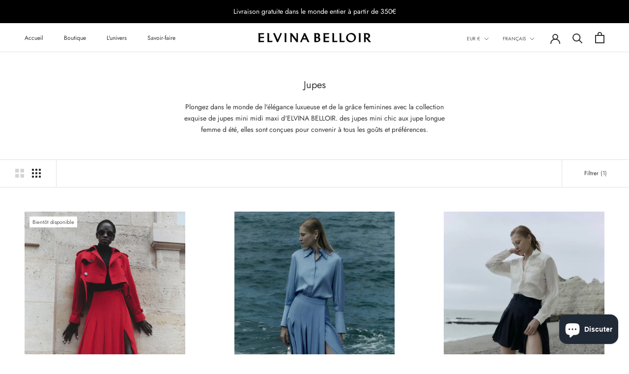

--- FILE ---
content_type: text/javascript
request_url: https://elvinabelloir.com/cdn/shop/t/3/assets/custom.js?v=183944157590872491501611336656
body_size: -795
content:
//# sourceMappingURL=/cdn/shop/t/3/assets/custom.js.map?v=183944157590872491501611336656


--- FILE ---
content_type: text/javascript
request_url: https://elvinabelloir.com/cdn/shop/t/3/assets/size-chart-data.js?v=85712189277218181341613592028
body_size: -312
content:
AVADA_SC.campaigns=[],AVADA_SC.settings={id:"O66Ei4WKX3nQPtglaQo6",createdAt:{_seconds:1613592023,_nanoseconds:4e6},shopDomain:"elvinabelloir.myshopify.com",modalHeader:"Size guides",linkTextColor:"#232323",linkText:"Size chart",modalHeight:64,homePageInlinePosition:"after",position:"",showMobile:!0,tableAnimation:!0,customIcon:!1,linkBgColor:"#FFFFFF",customCss:"",enableGa:!1,disableWatermark:!1,hideText:!0,displayType:"float-button",modalWidth:84,buttonWidth:80,tableHoverColor:"#FFFFFF",mobilePosition:"top",modalShadow:!0,collectionPageInlinePosition:"after",buttonBorderRadius:10,buttonRotation:!0,modalTop:18,buttonPosition:"middle-right",modalLeft:8,modalPosition:"modal-center",modalBorderRadius:10,homePagePosition:"",linkIcon:"",inlinePosition:"after",modalOverlayColor:"#7b7b7b",collectionPagePosition:"",shopId:"ykgaogNnj0ovorsoqPcU",hasCustomCss:!0,modalBgColor:"#FFFFFF",modalTextColor:"#232323",buttonHeight:35};
//# sourceMappingURL=/cdn/shop/t/3/assets/size-chart-data.js.map?v=85712189277218181341613592028


--- FILE ---
content_type: text/javascript; charset=utf-8
request_url: https://elvinabelloir.com/fr/cart/update.js
body_size: 408
content:
{"token":"hWN5RkI97zoBdr3wOVazJqRm?key=c699a888651eba8d29b0e6a165d28fbc","note":null,"attributes":{"language":"fr"},"original_total_price":0,"total_price":0,"total_discount":0,"total_weight":0.0,"item_count":0,"items":[],"requires_shipping":false,"currency":"EUR","items_subtotal_price":0,"cart_level_discount_applications":[],"discount_codes":[],"items_changelog":{"added":[]}}

--- FILE ---
content_type: text/javascript
request_url: https://zooomyapps.com/backinstock/zooomybis.js
body_size: 34662
content:
window.jQuery||function(e,t){"object"==typeof module&&"object"==typeof module.exports?module.exports=e.document?t(e,!0):function(e){if(!e.document)throw new Error("jQuery requires a window with a document");return t(e)}:t(e)}("undefined"!=typeof window?window:this,function(h,e){function t(e,t){return t.toUpperCase()}var d=[],c=d.slice,m=d.concat,s=d.push,o=d.indexOf,n={},i=n.toString,y=n.hasOwnProperty,r="".trim,g={},a="1.11.0",w=function(e,t){return new w.fn.init(e,t)},l=/^[\s\uFEFF\xA0]+|[\s\uFEFF\xA0]+$/g,u=/^-ms-/,p=/-([\da-z])/gi;function f(e){var t=e.length,n=w.type(e);return"function"!==n&&!w.isWindow(e)&&(!(1!==e.nodeType||!t)||("array"===n||0===t||"number"==typeof t&&0<t&&t-1 in e))}w.fn=w.prototype={jquery:a,constructor:w,selector:"",length:0,toArray:function(){return c.call(this)},get:function(e){return null!=e?e<0?this[e+this.length]:this[e]:c.call(this)},pushStack:function(e){e=w.merge(this.constructor(),e);return e.prevObject=this,e.context=this.context,e},each:function(e,t){return w.each(this,e,t)},map:function(n){return this.pushStack(w.map(this,function(e,t){return n.call(e,t,e)}))},slice:function(){return this.pushStack(c.apply(this,arguments))},first:function(){return this.eq(0)},last:function(){return this.eq(-1)},eq:function(e){var t=this.length,e=+e+(e<0?t:0);return this.pushStack(0<=e&&e<t?[this[e]]:[])},end:function(){return this.prevObject||this.constructor(null)},push:s,sort:d.sort,splice:d.splice},w.extend=w.fn.extend=function(){var e,t,n,i,o,r=arguments[0]||{},a=1,s=arguments.length,l=!1;for("boolean"==typeof r&&(l=r,r=arguments[a]||{},a++),"object"==typeof r||w.isFunction(r)||(r={}),a===s&&(r=this,a--);a<s;a++)if(null!=(i=arguments[a]))for(n in i)o=r[n],t=i[n],r!==t&&(l&&t&&(w.isPlainObject(t)||(e=w.isArray(t)))?(o=e?(e=!1,o&&w.isArray(o)?o:[]):o&&w.isPlainObject(o)?o:{},r[n]=w.extend(l,o,t)):void 0!==t&&(r[n]=t));return r},w.extend({expando:"jQuery"+(a+Math.random()).replace(/\D/g,""),isReady:!0,error:function(e){throw new Error(e)},noop:function(){},isFunction:function(e){return"function"===w.type(e)},isArray:Array.isArray||function(e){return"array"===w.type(e)},isWindow:function(e){return null!=e&&e==e.window},isNumeric:function(e){return 0<=e-parseFloat(e)},isEmptyObject:function(e){for(var t in e)return!1;return!0},isPlainObject:function(e){if(!e||"object"!==w.type(e)||e.nodeType||w.isWindow(e))return!1;try{if(e.constructor&&!y.call(e,"constructor")&&!y.call(e.constructor.prototype,"isPrototypeOf"))return!1}catch(e){return!1}if(g.ownLast)for(var t in e)return y.call(e,t);for(t in e);return void 0===t||y.call(e,t)},type:function(e){return null==e?e+"":"object"==typeof e||"function"==typeof e?n[i.call(e)]||"object":typeof e},globalEval:function(e){e&&w.trim(e)&&(h.execScript||function(e){h.eval.call(h,e)})(e)},camelCase:function(e){return e.replace(u,"ms-").replace(p,t)},nodeName:function(e,t){return e.nodeName&&e.nodeName.toLowerCase()===t.toLowerCase()},each:function(e,t,n){var i,o=0,r=e.length,a=f(e);if(n){if(a)for(;o<r&&!1!==(i=t.apply(e[o],n));o++);else for(o in e)if(i=t.apply(e[o],n),!1===i)break}else if(a)for(;o<r&&!1!==(i=t.call(e[o],o,e[o]));o++);else for(o in e)if(i=t.call(e[o],o,e[o]),!1===i)break;return e},trim:r&&!r.call("\ufeff ")?function(e){return null==e?"":r.call(e)}:function(e){return null==e?"":(e+"").replace(l,"")},makeArray:function(e,t){t=t||[];return null!=e&&(f(Object(e))?w.merge(t,"string"==typeof e?[e]:e):s.call(t,e)),t},inArray:function(e,t,n){var i;if(t){if(o)return o.call(t,e,n);for(i=t.length,n=n?n<0?Math.max(0,i+n):n:0;n<i;n++)if(n in t&&t[n]===e)return n}return-1},merge:function(e,t){for(var n=+t.length,i=0,o=e.length;i<n;)e[o++]=t[i++];if(n!=n)for(;void 0!==t[i];)e[o++]=t[i++];return e.length=o,e},grep:function(e,t,n){for(var i=[],o=0,r=e.length,a=!n;o<r;o++)!t(e[o],o)!=a&&i.push(e[o]);return i},map:function(e,t,n){var i,o=0,r=e.length,a=[];if(f(e))for(;o<r;o++)null!=(i=t(e[o],o,n))&&a.push(i);else for(o in e)i=t(e[o],o,n),null!=i&&a.push(i);return m.apply([],a)},guid:1,proxy:function(e,t){var n,i;return"string"==typeof t&&(i=e[t],t=e,e=i),w.isFunction(e)?(n=c.call(arguments,2),(i=function(){return e.apply(t||this,n.concat(c.call(arguments)))}).guid=e.guid=e.guid||w.guid++,i):void 0},now:function(){return+new Date},support:g}),w.each("Boolean Number String Function Array Date RegExp Object Error".split(" "),function(e,t){n["[object "+t+"]"]=t.toLowerCase()});var v=function(n){var e,f,x,r,t,h,w,u,c,m,T,i,y,g,o,a,v,b="sizzle"+-new Date,k=n.document,C=0,d=0,s=ne(),p=ne(),l=ne(),N=function(e,t){return e===t&&(c=!0),0},E="undefined",j={}.hasOwnProperty,_=[],S=_.pop,z=_.push,A=_.push,D=_.slice,L=_.indexOf||function(e){for(var t=0,n=this.length;t<n;t++)if(this[t]===e)return t;return-1},H="checked|selected|async|autofocus|autoplay|controls|defer|disabled|hidden|ismap|loop|multiple|open|readonly|required|scoped",q="[\\x20\\t\\r\\n\\f]",O="(?:\\\\.|[\\w-]|[^\\x00-\\xa0])+",M=O.replace("w","w#"),F="\\["+q+"*("+O+")"+q+"*(?:([*^$|!~]?=)"+q+"*(?:(['\"])((?:\\\\.|[^\\\\])*?)\\3|("+M+")|)|)"+q+"*\\]",B=":("+O+")(?:\\(((['\"])((?:\\\\.|[^\\\\])*?)\\3|((?:\\\\.|[^\\\\()[\\]]|"+F.replace(3,8)+")*)|.*)\\)|)",P=new RegExp("^"+q+"+|((?:^|[^\\\\])(?:\\\\.)*)"+q+"+$","g"),W=new RegExp("^"+q+"*,"+q+"*"),R=new RegExp("^"+q+"*([>+~]|"+q+")"+q+"*"),$=new RegExp("="+q+"*([^\\]'\"]*?)"+q+"*\\]","g"),Q=new RegExp(B),I=new RegExp("^"+M+"$"),X={ID:new RegExp("^#("+O+")"),CLASS:new RegExp("^\\.("+O+")"),TAG:new RegExp("^("+O.replace("w","w*")+")"),ATTR:new RegExp("^"+F),PSEUDO:new RegExp("^"+B),CHILD:new RegExp("^:(only|first|last|nth|nth-last)-(child|of-type)(?:\\("+q+"*(even|odd|(([+-]|)(\\d*)n|)"+q+"*(?:([+-]|)"+q+"*(\\d+)|))"+q+"*\\)|)","i"),bool:new RegExp("^(?:"+H+")$","i"),needsContext:new RegExp("^"+q+"*[>+~]|:(even|odd|eq|gt|lt|nth|first|last)(?:\\("+q+"*((?:-\\d)?\\d*)"+q+"*\\)|)(?=[^-]|$)","i")},U=/^(?:input|select|textarea|button)$/i,V=/^h\d$/i,Z=/^[^{]+\{\s*\[native \w/,J=/^(?:#([\w-]+)|(\w+)|\.([\w-]+))$/,Y=/[+~]/,G=/'|\\/g,K=new RegExp("\\\\([\\da-f]{1,6}"+q+"?|("+q+")|.)","ig"),ee=function(e,t,n){var i="0x"+t-65536;return i!=i||n?t:i<0?String.fromCharCode(65536+i):String.fromCharCode(i>>10|55296,1023&i|56320)};try{A.apply(_=D.call(k.childNodes),k.childNodes),_[k.childNodes.length].nodeType}catch(e){A={apply:_.length?function(e,t){z.apply(e,D.call(t))}:function(e,t){for(var n=e.length,i=0;e[n++]=t[i++];);e.length=n-1}}}function te(e,t,n,i){var o,r,a,s,l,u,c,d,p;if((t?t.ownerDocument||t:k)!==T&&m(t),n=n||[],!e||"string"!=typeof e)return n;if(1!==(a=(t=t||T).nodeType)&&9!==a)return[];if(y&&!i){if(o=J.exec(e))if(u=o[1]){if(9===a){if(!(r=t.getElementById(u))||!r.parentNode)return n;if(r.id===u)return n.push(r),n}else if(t.ownerDocument&&(r=t.ownerDocument.getElementById(u))&&v(t,r)&&r.id===u)return n.push(r),n}else{if(o[2])return A.apply(n,t.getElementsByTagName(e)),n;if((u=o[3])&&f.getElementsByClassName&&t.getElementsByClassName)return A.apply(n,t.getElementsByClassName(u)),n}if(f.qsa&&(!g||!g.test(e))){if(c=u=b,d=t,p=9===a&&e,1===a&&"object"!==t.nodeName.toLowerCase()){for(l=ce(e),(u=t.getAttribute("id"))?c=u.replace(G,"\\$&"):t.setAttribute("id",c),c="[id='"+c+"'] ",s=l.length;s--;)l[s]=c+de(l[s]);d=Y.test(e)&&le(t.parentNode)||t,p=l.join(",")}if(p)try{return A.apply(n,d.querySelectorAll(p)),n}catch(e){}finally{u||t.removeAttribute("id")}}}return function(e,t,n,i){var o,r,a,s,l,u=ce(e);if(!i&&1===u.length){if(2<(r=u[0]=u[0].slice(0)).length&&"ID"===(a=r[0]).type&&f.getById&&9===t.nodeType&&y&&x.relative[r[1].type]){if(!(t=(x.find.ID(a.matches[0].replace(K,ee),t)||[])[0]))return n;e=e.slice(r.shift().value.length)}for(o=X.needsContext.test(e)?0:r.length;o--&&(a=r[o],!x.relative[s=a.type]);)if((l=x.find[s])&&(i=l(a.matches[0].replace(K,ee),Y.test(r[0].type)&&le(t.parentNode)||t))){if(r.splice(o,1),!(e=i.length&&de(r)))return A.apply(n,i),n;break}}return h(e,u)(i,t,!y,n,Y.test(e)&&le(t.parentNode)||t),n}(e.replace(P,"$1"),t,n,i)}function ne(){var n=[];function i(e,t){return n.push(e+" ")>x.cacheLength&&delete i[n.shift()],i[e+" "]=t}return i}function ie(e){return e[b]=!0,e}function oe(e){var t=T.createElement("div");try{return!!e(t)}catch(e){return!1}finally{t.parentNode&&t.parentNode.removeChild(t),t=null}}function re(e,t){for(var n=e.split("|"),i=e.length;i--;)x.attrHandle[n[i]]=t}function ae(e,t){var n=t&&e,i=n&&1===e.nodeType&&1===t.nodeType&&(~t.sourceIndex||1<<31)-(~e.sourceIndex||1<<31);if(i)return i;if(n)for(;n=n.nextSibling;)if(n===t)return-1;return e?1:-1}function se(a){return ie(function(r){return r=+r,ie(function(e,t){for(var n,i=a([],e.length,r),o=i.length;o--;)e[n=i[o]]&&(e[n]=!(t[n]=e[n]))})})}function le(e){return e&&typeof e.getElementsByTagName!==E&&e}for(e in f=te.support={},t=te.isXML=function(e){e=e&&(e.ownerDocument||e).documentElement;return!!e&&"HTML"!==e.nodeName},m=te.setDocument=function(e){var l=e?e.ownerDocument||e:k,e=l.defaultView;return l!==T&&9===l.nodeType&&l.documentElement?(i=(T=l).documentElement,y=!t(l),e&&e!==e.top&&(e.addEventListener?e.addEventListener("unload",function(){m()},!1):e.attachEvent&&e.attachEvent("onunload",function(){m()})),f.attributes=oe(function(e){return e.className="i",!e.getAttribute("className")}),f.getElementsByTagName=oe(function(e){return e.appendChild(l.createComment("")),!e.getElementsByTagName("*").length}),f.getElementsByClassName=Z.test(l.getElementsByClassName)&&oe(function(e){return e.innerHTML="<div class='a'></div><div class='a i'></div>",e.firstChild.className="i",2===e.getElementsByClassName("i").length}),f.getById=oe(function(e){return i.appendChild(e).id=b,!l.getElementsByName||!l.getElementsByName(b).length}),f.getById?(x.find.ID=function(e,t){if(typeof t.getElementById!==E&&y){e=t.getElementById(e);return e&&e.parentNode?[e]:[]}},x.filter.ID=function(e){var t=e.replace(K,ee);return function(e){return e.getAttribute("id")===t}}):(delete x.find.ID,x.filter.ID=function(e){var t=e.replace(K,ee);return function(e){e=typeof e.getAttributeNode!==E&&e.getAttributeNode("id");return e&&e.value===t}}),x.find.TAG=f.getElementsByTagName?function(e,t){return typeof t.getElementsByTagName!==E?t.getElementsByTagName(e):void 0}:function(e,t){var n,i=[],o=0,r=t.getElementsByTagName(e);if("*"!==e)return r;for(;n=r[o++];)1===n.nodeType&&i.push(n);return i},x.find.CLASS=f.getElementsByClassName&&function(e,t){return typeof t.getElementsByClassName!==E&&y?t.getElementsByClassName(e):void 0},o=[],g=[],(f.qsa=Z.test(l.querySelectorAll))&&(oe(function(e){e.innerHTML="<select t=''><option selected=''></option></select>",e.querySelectorAll("[t^='']").length&&g.push("[*^$]="+q+"*(?:''|\"\")"),e.querySelectorAll("[selected]").length||g.push("\\["+q+"*(?:value|"+H+")"),e.querySelectorAll(":checked").length||g.push(":checked")}),oe(function(e){var t=l.createElement("input");t.setAttribute("type","hidden"),e.appendChild(t).setAttribute("name","D"),e.querySelectorAll("[name=d]").length&&g.push("name"+q+"*[*^$|!~]?="),e.querySelectorAll(":enabled").length||g.push(":enabled",":disabled"),e.querySelectorAll("*,:x"),g.push(",.*:")})),(f.matchesSelector=Z.test(a=i.webkitMatchesSelector||i.mozMatchesSelector||i.oMatchesSelector||i.msMatchesSelector))&&oe(function(e){f.disconnectedMatch=a.call(e,"div"),a.call(e,"[s!='']:x"),o.push("!=",B)}),g=g.length&&new RegExp(g.join("|")),o=o.length&&new RegExp(o.join("|")),e=Z.test(i.compareDocumentPosition),v=e||Z.test(i.contains)?function(e,t){var n=9===e.nodeType?e.documentElement:e,t=t&&t.parentNode;return e===t||!(!t||1!==t.nodeType||!(n.contains?n.contains(t):e.compareDocumentPosition&&16&e.compareDocumentPosition(t)))}:function(e,t){if(t)for(;t=t.parentNode;)if(t===e)return!0;return!1},N=e?function(e,t){if(e===t)return c=!0,0;var n=!e.compareDocumentPosition-!t.compareDocumentPosition;return n||(1&(n=(e.ownerDocument||e)===(t.ownerDocument||t)?e.compareDocumentPosition(t):1)||!f.sortDetached&&t.compareDocumentPosition(e)===n?e===l||e.ownerDocument===k&&v(k,e)?-1:t===l||t.ownerDocument===k&&v(k,t)?1:u?L.call(u,e)-L.call(u,t):0:4&n?-1:1)}:function(e,t){if(e===t)return c=!0,0;var n,i=0,o=e.parentNode,r=t.parentNode,a=[e],s=[t];if(!o||!r)return e===l?-1:t===l?1:o?-1:r?1:u?L.call(u,e)-L.call(u,t):0;if(o===r)return ae(e,t);for(n=e;n=n.parentNode;)a.unshift(n);for(n=t;n=n.parentNode;)s.unshift(n);for(;a[i]===s[i];)i++;return i?ae(a[i],s[i]):a[i]===k?-1:s[i]===k?1:0},l):T},te.matches=function(e,t){return te(e,null,null,t)},te.matchesSelector=function(e,t){if((e.ownerDocument||e)!==T&&m(e),t=t.replace($,"='$1']"),!(!f.matchesSelector||!y||o&&o.test(t)||g&&g.test(t)))try{var n=a.call(e,t);if(n||f.disconnectedMatch||e.document&&11!==e.document.nodeType)return n}catch(e){}return 0<te(t,T,null,[e]).length},te.contains=function(e,t){return(e.ownerDocument||e)!==T&&m(e),v(e,t)},te.attr=function(e,t){(e.ownerDocument||e)!==T&&m(e);var n=x.attrHandle[t.toLowerCase()],n=n&&j.call(x.attrHandle,t.toLowerCase())?n(e,t,!y):void 0;return void 0!==n?n:f.attributes||!y?e.getAttribute(t):(n=e.getAttributeNode(t))&&n.specified?n.value:null},te.error=function(e){throw new Error("Syntax error, unrecognized expression: "+e)},te.uniqueSort=function(e){var t,n=[],i=0,o=0;if(c=!f.detectDuplicates,u=!f.sortStable&&e.slice(0),e.sort(N),c){for(;t=e[o++];)t===e[o]&&(i=n.push(o));for(;i--;)e.splice(n[i],1)}return u=null,e},r=te.getText=function(e){var t,n="",i=0,o=e.nodeType;if(o){if(1===o||9===o||11===o){if("string"==typeof e.textContent)return e.textContent;for(e=e.firstChild;e;e=e.nextSibling)n+=r(e)}else if(3===o||4===o)return e.nodeValue}else for(;t=e[i++];)n+=r(t);return n},(x=te.selectors={cacheLength:50,createPseudo:ie,match:X,attrHandle:{},find:{},relative:{">":{dir:"parentNode",first:!0}," ":{dir:"parentNode"},"+":{dir:"previousSibling",first:!0},"~":{dir:"previousSibling"}},preFilter:{ATTR:function(e){return e[1]=e[1].replace(K,ee),e[3]=(e[4]||e[5]||"").replace(K,ee),"~="===e[2]&&(e[3]=" "+e[3]+" "),e.slice(0,4)},CHILD:function(e){return e[1]=e[1].toLowerCase(),"nth"===e[1].slice(0,3)?(e[3]||te.error(e[0]),e[4]=+(e[4]?e[5]+(e[6]||1):2*("even"===e[3]||"odd"===e[3])),e[5]=+(e[7]+e[8]||"odd"===e[3])):e[3]&&te.error(e[0]),e},PSEUDO:function(e){var t,n=!e[5]&&e[2];return X.CHILD.test(e[0])?null:(e[3]&&void 0!==e[4]?e[2]=e[4]:n&&Q.test(n)&&(t=ce(n,!0))&&(t=n.indexOf(")",n.length-t)-n.length)&&(e[0]=e[0].slice(0,t),e[2]=n.slice(0,t)),e.slice(0,3))}},filter:{TAG:function(e){var t=e.replace(K,ee).toLowerCase();return"*"===e?function(){return!0}:function(e){return e.nodeName&&e.nodeName.toLowerCase()===t}},CLASS:function(e){var t=s[e+" "];return t||(t=new RegExp("(^|"+q+")"+e+"("+q+"|$)"))&&s(e,function(e){return t.test("string"==typeof e.className&&e.className||typeof e.getAttribute!==E&&e.getAttribute("class")||"")})},ATTR:function(t,n,i){return function(e){e=te.attr(e,t);return null==e?"!="===n:!n||(e+="","="===n?e===i:"!="===n?e!==i:"^="===n?i&&0===e.indexOf(i):"*="===n?i&&-1<e.indexOf(i):"$="===n?i&&e.slice(-i.length)===i:"~="===n?-1<(" "+e+" ").indexOf(i):"|="===n&&(e===i||e.slice(0,i.length+1)===i+"-"))}},CHILD:function(f,e,t,h,m){var y="nth"!==f.slice(0,3),g="last"!==f.slice(-4),v="of-type"===e;return 1===h&&0===m?function(e){return!!e.parentNode}:function(e,t,n){var i,o,r,a,s,l,u=y!=g?"nextSibling":"previousSibling",c=e.parentNode,d=v&&e.nodeName.toLowerCase(),p=!n&&!v;if(c){if(y){for(;u;){for(r=e;r=r[u];)if(v?r.nodeName.toLowerCase()===d:1===r.nodeType)return!1;l=u="only"===f&&!l&&"nextSibling"}return!0}if(l=[g?c.firstChild:c.lastChild],g&&p){for(s=(i=(o=c[b]||(c[b]={}))[f]||[])[0]===C&&i[1],a=i[0]===C&&i[2],r=s&&c.childNodes[s];r=++s&&r&&r[u]||(a=s=0)||l.pop();)if(1===r.nodeType&&++a&&r===e){o[f]=[C,s,a];break}}else if(p&&(i=(e[b]||(e[b]={}))[f])&&i[0]===C)a=i[1];else for(;(r=++s&&r&&r[u]||(a=s=0)||l.pop())&&((v?r.nodeName.toLowerCase()!==d:1!==r.nodeType)||!++a||(p&&((r[b]||(r[b]={}))[f]=[C,a]),r!==e)););return(a-=m)===h||a%h==0&&0<=a/h}}},PSEUDO:function(e,r){var t,a=x.pseudos[e]||x.setFilters[e.toLowerCase()]||te.error("unsupported pseudo: "+e);return a[b]?a(r):1<a.length?(t=[e,e,"",r],x.setFilters.hasOwnProperty(e.toLowerCase())?ie(function(e,t){for(var n,i=a(e,r),o=i.length;o--;)e[n=L.call(e,i[o])]=!(t[n]=i[o])}):function(e){return a(e,0,t)}):a}},pseudos:{not:ie(function(e){var i=[],o=[],s=h(e.replace(P,"$1"));return s[b]?ie(function(e,t,n,i){for(var o,r=s(e,null,i,[]),a=e.length;a--;)(o=r[a])&&(e[a]=!(t[a]=o))}):function(e,t,n){return i[0]=e,s(i,null,n,o),!o.pop()}}),has:ie(function(t){return function(e){return 0<te(t,e).length}}),contains:ie(function(t){return function(e){return-1<(e.textContent||e.innerText||r(e)).indexOf(t)}}),lang:ie(function(n){return I.test(n||"")||te.error("unsupported lang: "+n),n=n.replace(K,ee).toLowerCase(),function(e){var t;do{if(t=y?e.lang:e.getAttribute("xml:lang")||e.getAttribute("lang"))return(t=t.toLowerCase())===n||0===t.indexOf(n+"-")}while((e=e.parentNode)&&1===e.nodeType);return!1}}),target:function(e){var t=n.location&&n.location.hash;return t&&t.slice(1)===e.id},root:function(e){return e===i},focus:function(e){return e===T.activeElement&&(!T.hasFocus||T.hasFocus())&&!!(e.type||e.href||~e.tabIndex)},enabled:function(e){return!1===e.disabled},disabled:function(e){return!0===e.disabled},checked:function(e){var t=e.nodeName.toLowerCase();return"input"===t&&!!e.checked||"option"===t&&!!e.selected},selected:function(e){return e.parentNode&&e.parentNode.selectedIndex,!0===e.selected},empty:function(e){for(e=e.firstChild;e;e=e.nextSibling)if(e.nodeType<6)return!1;return!0},parent:function(e){return!x.pseudos.empty(e)},header:function(e){return V.test(e.nodeName)},input:function(e){return U.test(e.nodeName)},button:function(e){var t=e.nodeName.toLowerCase();return"input"===t&&"button"===e.type||"button"===t},text:function(e){return"input"===e.nodeName.toLowerCase()&&"text"===e.type&&(null==(e=e.getAttribute("type"))||"text"===e.toLowerCase())},first:se(function(){return[0]}),last:se(function(e,t){return[t-1]}),eq:se(function(e,t,n){return[n<0?n+t:n]}),even:se(function(e,t){for(var n=0;n<t;n+=2)e.push(n);return e}),odd:se(function(e,t){for(var n=1;n<t;n+=2)e.push(n);return e}),lt:se(function(e,t,n){for(var i=n<0?n+t:n;0<=--i;)e.push(i);return e}),gt:se(function(e,t,n){for(var i=n<0?n+t:n;++i<t;)e.push(i);return e})}}).pseudos.nth=x.pseudos.eq,{radio:!0,checkbox:!0,file:!0,password:!0,image:!0})x.pseudos[e]=function(t){return function(e){return"input"===e.nodeName.toLowerCase()&&e.type===t}}(e);for(e in{submit:!0,reset:!0})x.pseudos[e]=function(n){return function(e){var t=e.nodeName.toLowerCase();return("input"===t||"button"===t)&&e.type===n}}(e);function ue(){}function ce(e,t){var n,i,o,r,a,s,l,u=p[e+" "];if(u)return t?0:u.slice(0);for(a=e,s=[],l=x.preFilter;a;){for(r in n&&!(i=W.exec(a))||(i&&(a=a.slice(i[0].length)||a),s.push(o=[])),n=!1,(i=R.exec(a))&&(n=i.shift(),o.push({value:n,type:i[0].replace(P," ")}),a=a.slice(n.length)),x.filter)!(i=X[r].exec(a))||l[r]&&!(i=l[r](i))||(n=i.shift(),o.push({value:n,type:r,matches:i}),a=a.slice(n.length));if(!n)break}return t?a.length:a?te.error(e):p(e,s).slice(0)}function de(e){for(var t=0,n=e.length,i="";t<n;t++)i+=e[t].value;return i}function pe(a,e,t){var s=e.dir,l=t&&"parentNode"===s,u=d++;return e.first?function(e,t,n){for(;e=e[s];)if(1===e.nodeType||l)return a(e,t,n)}:function(e,t,n){var i,o,r=[C,u];if(n){for(;e=e[s];)if((1===e.nodeType||l)&&a(e,t,n))return!0}else for(;e=e[s];)if(1===e.nodeType||l){if((i=(o=e[b]||(e[b]={}))[s])&&i[0]===C&&i[1]===u)return r[2]=i[2];if((o[s]=r)[2]=a(e,t,n))return!0}}}function fe(o){return 1<o.length?function(e,t,n){for(var i=o.length;i--;)if(!o[i](e,t,n))return!1;return!0}:o[0]}function he(e,t,n,i,o){for(var r,a=[],s=0,l=e.length,u=null!=t;s<l;s++)!(r=e[s])||n&&!n(r,i,o)||(a.push(r),u&&t.push(s));return a}function me(f,h,m,y,g,e){return y&&!y[b]&&(y=me(y)),g&&!g[b]&&(g=me(g,e)),ie(function(e,t,n,i){var o,r,a,s=[],l=[],u=t.length,c=e||function(e,t,n){for(var i=0,o=t.length;i<o;i++)te(e,t[i],n);return n}(h||"*",n.nodeType?[n]:n,[]),d=!f||!e&&h?c:he(c,s,f,n,i),p=m?g||(e?f:u||y)?[]:t:d;if(m&&m(d,p,n,i),y)for(o=he(p,l),y(o,[],n,i),r=o.length;r--;)(a=o[r])&&(p[l[r]]=!(d[l[r]]=a));if(e){if(g||f){if(g){for(o=[],r=p.length;r--;)(a=p[r])&&o.push(d[r]=a);g(null,p=[],o,i)}for(r=p.length;r--;)(a=p[r])&&-1<(o=g?L.call(e,a):s[r])&&(e[o]=!(t[o]=a))}}else p=he(p===t?p.splice(u,p.length):p),g?g(null,t,p,i):A.apply(t,p)})}function ye(y,g){function e(e,t,n,i,o){var r,a,s,l=0,u="0",c=e&&[],d=[],p=w,f=e||b&&x.find.TAG("*",o),h=C+=null==p?1:Math.random()||.1,m=f.length;for(o&&(w=t!==T&&t);u!==m&&null!=(r=f[u]);u++){if(b&&r){for(a=0;s=y[a++];)if(s(r,t,n)){i.push(r);break}o&&(C=h)}v&&((r=!s&&r)&&l--,e&&c.push(r))}if(l+=u,v&&u!==l){for(a=0;s=g[a++];)s(c,d,t,n);if(e){if(0<l)for(;u--;)c[u]||d[u]||(d[u]=S.call(i));d=he(d)}A.apply(i,d),o&&!e&&0<d.length&&1<l+g.length&&te.uniqueSort(i)}return o&&(C=h,w=p),c}var v=0<g.length,b=0<y.length;return v?ie(e):e}return ue.prototype=x.filters=x.pseudos,x.setFilters=new ue,h=te.compile=function(e,t){var n,i=[],o=[],r=l[e+" "];if(!r){for(n=(t=t||ce(e)).length;n--;)((r=function e(t){for(var i,n,o,r=t.length,a=x.relative[t[0].type],s=a||x.relative[" "],l=a?1:0,u=pe(function(e){return e===i},s,!0),c=pe(function(e){return-1<L.call(i,e)},s,!0),d=[function(e,t,n){return!a&&(n||t!==w)||((i=t).nodeType?u:c)(e,t,n)}];l<r;l++)if(n=x.relative[t[l].type])d=[pe(fe(d),n)];else{if((n=x.filter[t[l].type].apply(null,t[l].matches))[b]){for(o=++l;o<r&&!x.relative[t[o].type];o++);return me(1<l&&fe(d),1<l&&de(t.slice(0,l-1).concat({value:" "===t[l-2].type?"*":""})).replace(P,"$1"),n,l<o&&e(t.slice(l,o)),o<r&&e(t=t.slice(o)),o<r&&de(t))}d.push(n)}return fe(d)}(t[n]))[b]?i:o).push(r);r=l(e,ye(o,i))}return r},f.sortStable=b.split("").sort(N).join("")===b,f.detectDuplicates=!!c,m(),f.sortDetached=oe(function(e){return 1&e.compareDocumentPosition(T.createElement("div"))}),oe(function(e){return e.innerHTML="<a href='#'></a>","#"===e.firstChild.getAttribute("href")})||re("type|href|height|width",function(e,t,n){return n?void 0:e.getAttribute(t,"type"===t.toLowerCase()?1:2)}),f.attributes&&oe(function(e){return e.innerHTML="<input/>",e.firstChild.setAttribute("value",""),""===e.firstChild.getAttribute("value")})||re("value",function(e,t,n){return n||"input"!==e.nodeName.toLowerCase()?void 0:e.defaultValue}),oe(function(e){return null==e.getAttribute("disabled")})||re(H,function(e,t,n){return n?void 0:!0===e[t]?t.toLowerCase():(t=e.getAttributeNode(t))&&t.specified?t.value:null}),te}(h);w.find=v,w.expr=v.selectors,w.expr[":"]=w.expr.pseudos,w.unique=v.uniqueSort,w.text=v.getText,w.isXMLDoc=v.isXML,w.contains=v.contains;var b=w.expr.match.needsContext,x=/^<(\w+)\s*\/?>(?:<\/\1>|)$/,T=/^.[^:#\[\.,]*$/;function k(e,n,i){if(w.isFunction(n))return w.grep(e,function(e,t){return!!n.call(e,t,e)!==i});if(n.nodeType)return w.grep(e,function(e){return e===n!==i});if("string"==typeof n){if(T.test(n))return w.filter(n,e,i);n=w.filter(n,e)}return w.grep(e,function(e){return 0<=w.inArray(e,n)!==i})}w.filter=function(e,t,n){var i=t[0];return n&&(e=":not("+e+")"),1===t.length&&1===i.nodeType?w.find.matchesSelector(i,e)?[i]:[]:w.find.matches(e,w.grep(t,function(e){return 1===e.nodeType}))},w.fn.extend({find:function(e){var t,n=[],i=this,o=i.length;if("string"!=typeof e)return this.pushStack(w(e).filter(function(){for(t=0;t<o;t++)if(w.contains(i[t],this))return!0}));for(t=0;t<o;t++)w.find(e,i[t],n);return(n=this.pushStack(1<o?w.unique(n):n)).selector=this.selector?this.selector+" "+e:e,n},filter:function(e){return this.pushStack(k(this,e||[],!1))},not:function(e){return this.pushStack(k(this,e||[],!0))},is:function(e){return!!k(this,"string"==typeof e&&b.test(e)?w(e):e||[],!1).length}});var C,N=h.document,E=/^(?:\s*(<[\w\W]+>)[^>]*|#([\w-]*))$/;(w.fn.init=function(e,t){var n,i;if(!e)return this;if("string"!=typeof e)return e.nodeType?(this.context=this[0]=e,this.length=1,this):w.isFunction(e)?void 0!==C.ready?C.ready(e):e(w):(void 0!==e.selector&&(this.selector=e.selector,this.context=e.context),w.makeArray(e,this));if(!(n="<"===e.charAt(0)&&">"===e.charAt(e.length-1)&&3<=e.length?[null,e,null]:E.exec(e))||!n[1]&&t)return(!t||t.jquery?t||C:this.constructor(t)).find(e);if(n[1]){if(t=t instanceof w?t[0]:t,w.merge(this,w.parseHTML(n[1],t&&t.nodeType?t.ownerDocument||t:N,!0)),x.test(n[1])&&w.isPlainObject(t))for(n in t)w.isFunction(this[n])?this[n](t[n]):this.attr(n,t[n]);return this}if((i=N.getElementById(n[2]))&&i.parentNode){if(i.id!==n[2])return C.find(e);this.length=1,this[0]=i}return this.context=N,this.selector=e,this}).prototype=w.fn,C=w(N);var j=/^(?:parents|prev(?:Until|All))/,_={children:!0,contents:!0,next:!0,prev:!0};function S(e,t){for(;e=e[t],e&&1!==e.nodeType;);return e}w.extend({dir:function(e,t,n){for(var i=[],o=e[t];o&&9!==o.nodeType&&(void 0===n||1!==o.nodeType||!w(o).is(n));)1===o.nodeType&&i.push(o),o=o[t];return i},sibling:function(e,t){for(var n=[];e;e=e.nextSibling)1===e.nodeType&&e!==t&&n.push(e);return n}}),w.fn.extend({has:function(e){var t,n=w(e,this),i=n.length;return this.filter(function(){for(t=0;t<i;t++)if(w.contains(this,n[t]))return!0})},closest:function(e,t){for(var n,i=0,o=this.length,r=[],a=b.test(e)||"string"!=typeof e?w(e,t||this.context):0;i<o;i++)for(n=this[i];n&&n!==t;n=n.parentNode)if(n.nodeType<11&&(a?-1<a.index(n):1===n.nodeType&&w.find.matchesSelector(n,e))){r.push(n);break}return this.pushStack(1<r.length?w.unique(r):r)},index:function(e){return e?"string"==typeof e?w.inArray(this[0],w(e)):w.inArray(e.jquery?e[0]:e,this):this[0]&&this[0].parentNode?this.first().prevAll().length:-1},add:function(e,t){return this.pushStack(w.unique(w.merge(this.get(),w(e,t))))},addBack:function(e){return this.add(null==e?this.prevObject:this.prevObject.filter(e))}}),w.each({parent:function(e){e=e.parentNode;return e&&11!==e.nodeType?e:null},parents:function(e){return w.dir(e,"parentNode")},parentsUntil:function(e,t,n){return w.dir(e,"parentNode",n)},next:function(e){return S(e,"nextSibling")},prev:function(e){return S(e,"previousSibling")},nextAll:function(e){return w.dir(e,"nextSibling")},prevAll:function(e){return w.dir(e,"previousSibling")},nextUntil:function(e,t,n){return w.dir(e,"nextSibling",n)},prevUntil:function(e,t,n){return w.dir(e,"previousSibling",n)},siblings:function(e){return w.sibling((e.parentNode||{}).firstChild,e)},children:function(e){return w.sibling(e.firstChild)},contents:function(e){return w.nodeName(e,"iframe")?e.contentDocument||e.contentWindow.document:w.merge([],e.childNodes)}},function(i,o){w.fn[i]=function(e,t){var n=w.map(this,o,e);return"Until"!==i.slice(-5)&&(t=e),t&&"string"==typeof t&&(n=w.filter(t,n)),1<this.length&&(_[i]||(n=w.unique(n)),j.test(i)&&(n=n.reverse())),this.pushStack(n)}});var z,A=/\S+/g,D={};function L(){N.addEventListener?(N.removeEventListener("DOMContentLoaded",H,!1),h.removeEventListener("load",H,!1)):(N.detachEvent("onreadystatechange",H),h.detachEvent("onload",H))}function H(){!N.addEventListener&&"load"!==event.type&&"complete"!==N.readyState||(L(),w.ready())}w.Callbacks=function(o){var e,n;o="string"==typeof o?D[o]||(n=D[e=o]={},w.each(e.match(A)||[],function(e,t){n[t]=!0}),n):w.extend({},o);var i,t,r,a,s,l,u=[],c=!o.once&&[],d=function(e){for(t=o.memory&&e,r=!0,s=l||0,l=0,a=u.length,i=!0;u&&s<a;s++)if(!1===u[s].apply(e[0],e[1])&&o.stopOnFalse){t=!1;break}i=!1,u&&(c?c.length&&d(c.shift()):t?u=[]:p.disable())},p={add:function(){var e;return u&&(e=u.length,function i(e){w.each(e,function(e,t){var n=w.type(t);"function"===n?o.unique&&p.has(t)||u.push(t):t&&t.length&&"string"!==n&&i(t)})}(arguments),i?a=u.length:t&&(l=e,d(t))),this},remove:function(){return u&&w.each(arguments,function(e,t){for(var n;-1<(n=w.inArray(t,u,n));)u.splice(n,1),i&&(n<=a&&a--,n<=s&&s--)}),this},has:function(e){return e?-1<w.inArray(e,u):!(!u||!u.length)},empty:function(){return u=[],a=0,this},disable:function(){return u=c=t=void 0,this},disabled:function(){return!u},lock:function(){return c=void 0,t||p.disable(),this},locked:function(){return!c},fireWith:function(e,t){return!u||r&&!c||(t=[e,(t=t||[]).slice?t.slice():t],i?c.push(t):d(t)),this},fire:function(){return p.fireWith(this,arguments),this},fired:function(){return!!r}};return p},w.extend({Deferred:function(e){var r=[["resolve","done",w.Callbacks("once memory"),"resolved"],["reject","fail",w.Callbacks("once memory"),"rejected"],["notify","progress",w.Callbacks("memory")]],o="pending",a={state:function(){return o},always:function(){return s.done(arguments).fail(arguments),this},then:function(){var o=arguments;return w.Deferred(function(i){w.each(r,function(e,t){var n=w.isFunction(o[e])&&o[e];s[t[1]](function(){var e=n&&n.apply(this,arguments);e&&w.isFunction(e.promise)?e.promise().done(i.resolve).fail(i.reject).progress(i.notify):i[t[0]+"With"](this===a?i.promise():this,n?[e]:arguments)})}),o=null}).promise()},promise:function(e){return null!=e?w.extend(e,a):a}},s={};return a.pipe=a.then,w.each(r,function(e,t){var n=t[2],i=t[3];a[t[1]]=n.add,i&&n.add(function(){o=i},r[1^e][2].disable,r[2][2].lock),s[t[0]]=function(){return s[t[0]+"With"](this===s?a:this,arguments),this},s[t[0]+"With"]=n.fireWith}),a.promise(s),e&&e.call(s,s),s},when:function(e){function t(t,n,i){return function(e){n[t]=this,i[t]=1<arguments.length?c.call(arguments):e,i===o?u.notifyWith(n,i):--l||u.resolveWith(n,i)}}var o,n,i,r=0,a=c.call(arguments),s=a.length,l=1!==s||e&&w.isFunction(e.promise)?s:0,u=1===l?e:w.Deferred();if(1<s)for(o=new Array(s),n=new Array(s),i=new Array(s);r<s;r++)a[r]&&w.isFunction(a[r].promise)?a[r].promise().done(t(r,i,a)).fail(u.reject).progress(t(r,n,o)):--l;return l||u.resolveWith(i,a),u.promise()}}),w.fn.ready=function(e){return w.ready.promise().done(e),this},w.extend({isReady:!1,readyWait:1,holdReady:function(e){e?w.readyWait++:w.ready(!0)},ready:function(e){if(!0===e?!--w.readyWait:!w.isReady){if(!N.body)return setTimeout(w.ready);(w.isReady=!0)!==e&&0<--w.readyWait||(z.resolveWith(N,[w]),w.fn.trigger&&w(N).trigger("ready").off("ready"))}}}),w.ready.promise=function(e){if(!z)if(z=w.Deferred(),"complete"===N.readyState)setTimeout(w.ready);else if(N.addEventListener)N.addEventListener("DOMContentLoaded",H,!1),h.addEventListener("load",H,!1);else{N.attachEvent("onreadystatechange",H),h.attachEvent("onload",H);var n=!1;try{n=null==h.frameElement&&N.documentElement}catch(e){}n&&n.doScroll&&!function t(){if(!w.isReady){try{n.doScroll("left")}catch(e){return setTimeout(t,50)}L(),w.ready()}}()}return z.promise(e)};var q,O="undefined";for(q in w(g))break;g.ownLast="0"!==q,g.inlineBlockNeedsLayout=!1,w(function(){var e,t,n=N.getElementsByTagName("body")[0];n&&((e=N.createElement("div")).style.cssText="border:0;width:0;height:0;position:absolute;top:0;left:-9999px;margin-top:1px",t=N.createElement("div"),n.appendChild(e).appendChild(t),typeof t.style.zoom!==O&&(t.style.cssText="border:0;margin:0;width:1px;padding:1px;display:inline;zoom:1",(g.inlineBlockNeedsLayout=3===t.offsetWidth)&&(n.style.zoom=1)),n.removeChild(e),e=t=null)}),function(){var e=N.createElement("div");if(null==g.deleteExpando){g.deleteExpando=!0;try{delete e.test}catch(e){g.deleteExpando=!1}}e=null}(),w.acceptData=function(e){var t=w.noData[(e.nodeName+" ").toLowerCase()],n=+e.nodeType||1;return(1===n||9===n)&&(!t||!0!==t&&e.getAttribute("classid")===t)};var M=/^(?:\{[\w\W]*\}|\[[\w\W]*\])$/,F=/([A-Z])/g;function B(e,t,n){if(void 0===n&&1===e.nodeType){var i="data-"+t.replace(F,"-$1").toLowerCase();if("string"==typeof(n=e.getAttribute(i))){try{n="true"===n||"false"!==n&&("null"===n?null:+n+""===n?+n:M.test(n)?w.parseJSON(n):n)}catch(e){}w.data(e,t,n)}else n=void 0}return n}function P(e){for(var t in e)if(("data"!==t||!w.isEmptyObject(e[t]))&&"toJSON"!==t)return;return 1}function W(e,t,n,i){if(w.acceptData(e)){var o,r=w.expando,a=e.nodeType,s=a?w.cache:e,l=a?e[r]:e[r]&&r;if(l&&s[l]&&(i||s[l].data)||void 0!==n||"string"!=typeof t)return s[l=l||(a?e[r]=d.pop()||w.guid++:r)]||(s[l]=a?{}:{toJSON:w.noop}),"object"!=typeof t&&"function"!=typeof t||(i?s[l]=w.extend(s[l],t):s[l].data=w.extend(s[l].data,t)),l=s[l],i||(l.data||(l.data={}),l=l.data),void 0!==n&&(l[w.camelCase(t)]=n),"string"==typeof t?null==(o=l[t])&&(o=l[w.camelCase(t)]):o=l,o}}function R(e,t,n){if(w.acceptData(e)){var i,o,r=e.nodeType,a=r?w.cache:e,s=r?e[w.expando]:w.expando;if(a[s]){if(t&&(i=n?a[s]:a[s].data)){o=(t=w.isArray(t)?t.concat(w.map(t,w.camelCase)):t in i?[t]:(t=w.camelCase(t))in i?[t]:t.split(" ")).length;for(;o--;)delete i[t[o]];if(n?!P(i):!w.isEmptyObject(i))return}(n||(delete a[s].data,P(a[s])))&&(r?w.cleanData([e],!0):g.deleteExpando||a!=a.window?delete a[s]:a[s]=null)}}}w.extend({cache:{},noData:{"applet ":!0,"embed ":!0,"object ":"clsid:D27CDB6E-AE6D-11cf-96B8-444553540000"},hasData:function(e){return!!(e=e.nodeType?w.cache[e[w.expando]]:e[w.expando])&&!P(e)},data:function(e,t,n){return W(e,t,n)},removeData:function(e,t){return R(e,t)},_data:function(e,t,n){return W(e,t,n,!0)},_removeData:function(e,t){return R(e,t,!0)}}),w.fn.extend({data:function(e,t){var n,i,o,r=this[0],a=r&&r.attributes;if(void 0!==e)return"object"==typeof e?this.each(function(){w.data(this,e)}):1<arguments.length?this.each(function(){w.data(this,e,t)}):r?B(r,e,w.data(r,e)):void 0;if(this.length&&(o=w.data(r),1===r.nodeType&&!w._data(r,"parsedAttrs"))){for(n=a.length;n--;)0===(i=a[n].name).indexOf("data-")&&B(r,i=w.camelCase(i.slice(5)),o[i]);w._data(r,"parsedAttrs",!0)}return o},removeData:function(e){return this.each(function(){w.removeData(this,e)})}}),w.extend({queue:function(e,t,n){var i;return e?(t=(t||"fx")+"queue",i=w._data(e,t),n&&(!i||w.isArray(n)?i=w._data(e,t,w.makeArray(n)):i.push(n)),i||[]):void 0},dequeue:function(e,t){t=t||"fx";var n=w.queue(e,t),i=n.length,o=n.shift(),r=w._queueHooks(e,t);"inprogress"===o&&(o=n.shift(),i--),o&&("fx"===t&&n.unshift("inprogress"),delete r.stop,o.call(e,function(){w.dequeue(e,t)},r)),!i&&r&&r.empty.fire()},_queueHooks:function(e,t){var n=t+"queueHooks";return w._data(e,n)||w._data(e,n,{empty:w.Callbacks("once memory").add(function(){w._removeData(e,t+"queue"),w._removeData(e,n)})})}}),w.fn.extend({queue:function(t,n){var e=2;return"string"!=typeof t&&(n=t,t="fx",e--),arguments.length<e?w.queue(this[0],t):void 0===n?this:this.each(function(){var e=w.queue(this,t,n);w._queueHooks(this,t),"fx"===t&&"inprogress"!==e[0]&&w.dequeue(this,t)})},dequeue:function(e){return this.each(function(){w.dequeue(this,e)})},clearQueue:function(e){return this.queue(e||"fx",[])},promise:function(e,t){function n(){--o||r.resolveWith(a,[a])}var i,o=1,r=w.Deferred(),a=this,s=this.length;for("string"!=typeof e&&(t=e,e=void 0),e=e||"fx";s--;)(i=w._data(a[s],e+"queueHooks"))&&i.empty&&(o++,i.empty.add(n));return n(),r.promise(t)}});function $(e,t){return e=t||e,"none"===w.css(e,"display")||!w.contains(e.ownerDocument,e)}var Q=/[+-]?(?:\d*\.|)\d+(?:[eE][+-]?\d+|)/.source,I=["Top","Right","Bottom","Left"],X=w.access=function(e,t,n,i,o,r,a){var s=0,l=e.length,u=null==n;if("object"===w.type(n))for(s in o=!0,n)w.access(e,t,s,n[s],!0,r,a);else if(void 0!==i&&(o=!0,w.isFunction(i)||(a=!0),u&&(t=a?(t.call(e,i),null):(u=t,function(e,t,n){return u.call(w(e),n)})),t))for(;s<l;s++)t(e[s],n,a?i:i.call(e[s],s,t(e[s],n)));return o?e:u?t.call(e):l?t(e[0],n):r},U=/^(?:checkbox|radio)$/i;!function(){var e=N.createDocumentFragment(),t=N.createElement("div"),n=N.createElement("input");if(t.setAttribute("className","t"),t.innerHTML="  <link/><table></table><a href='/a'>a</a>",g.leadingWhitespace=3===t.firstChild.nodeType,g.tbody=!t.getElementsByTagName("tbody").length,g.htmlSerialize=!!t.getElementsByTagName("link").length,g.html5Clone="<:nav></:nav>"!==N.createElement("nav").cloneNode(!0).outerHTML,n.type="checkbox",n.checked=!0,e.appendChild(n),g.appendChecked=n.checked,t.innerHTML="<textarea>x</textarea>",g.noCloneChecked=!!t.cloneNode(!0).lastChild.defaultValue,e.appendChild(t),t.innerHTML="<input type='radio' checked='checked' name='t'/>",g.checkClone=t.cloneNode(!0).cloneNode(!0).lastChild.checked,g.noCloneEvent=!0,t.attachEvent&&(t.attachEvent("onclick",function(){g.noCloneEvent=!1}),t.cloneNode(!0).click()),null==g.deleteExpando){g.deleteExpando=!0;try{delete t.test}catch(e){g.deleteExpando=!1}}e=t=n=null}(),function(){var e,t,n=N.createElement("div");for(e in{submit:!0,change:!0,focusin:!0})t="on"+e,(g[e+"Bubbles"]=t in h)||(n.setAttribute(t,"t"),g[e+"Bubbles"]=!1===n.attributes[t].expando);n=null}();var V=/^(?:input|select|textarea)$/i,Z=/^key/,J=/^(?:mouse|contextmenu)|click/,Y=/^(?:focusinfocus|focusoutblur)$/,G=/^([^.]*)(?:\.(.+)|)$/;function K(){return!0}function ee(){return!1}function te(){try{return N.activeElement}catch(e){}}function ne(e){var t=ie.split("|"),n=e.createDocumentFragment();if(n.createElement)for(;t.length;)n.createElement(t.pop());return n}w.event={global:{},add:function(e,t,n,i,o){var r,a,s,l,u,c,d,p,f,h=w._data(e);if(h){for(n.handler&&(n=(s=n).handler,o=s.selector),n.guid||(n.guid=w.guid++),(r=h.events)||(r=h.events={}),(u=h.handle)||((u=h.handle=function(e){return typeof w===O||e&&w.event.triggered===e.type?void 0:w.event.dispatch.apply(u.elem,arguments)}).elem=e),a=(t=(t||"").match(A)||[""]).length;a--;)d=f=(c=G.exec(t[a])||[])[1],p=(c[2]||"").split(".").sort(),d&&(l=w.event.special[d]||{},d=(o?l.delegateType:l.bindType)||d,l=w.event.special[d]||{},c=w.extend({type:d,origType:f,data:i,handler:n,guid:n.guid,selector:o,needsContext:o&&w.expr.match.needsContext.test(o),namespace:p.join(".")},s),(f=r[d])||((f=r[d]=[]).delegateCount=0,l.setup&&!1!==l.setup.call(e,i,p,u)||(e.addEventListener?e.addEventListener(d,u,!1):e.attachEvent&&e.attachEvent("on"+d,u))),l.add&&(l.add.call(e,c),c.handler.guid||(c.handler.guid=n.guid)),o?f.splice(f.delegateCount++,0,c):f.push(c),w.event.global[d]=!0);e=null}},remove:function(e,t,n,i,o){var r,a,s,l,u,c,d,p,f,h,m,y=w.hasData(e)&&w._data(e);if(y&&(c=y.events)){for(u=(t=(t||"").match(A)||[""]).length;u--;)if(f=m=(s=G.exec(t[u])||[])[1],h=(s[2]||"").split(".").sort(),f){for(d=w.event.special[f]||{},p=c[f=(i?d.delegateType:d.bindType)||f]||[],s=s[2]&&new RegExp("(^|\\.)"+h.join("\\.(?:.*\\.|)")+"(\\.|$)"),l=r=p.length;r--;)a=p[r],!o&&m!==a.origType||n&&n.guid!==a.guid||s&&!s.test(a.namespace)||i&&i!==a.selector&&("**"!==i||!a.selector)||(p.splice(r,1),a.selector&&p.delegateCount--,d.remove&&d.remove.call(e,a));l&&!p.length&&(d.teardown&&!1!==d.teardown.call(e,h,y.handle)||w.removeEvent(e,f,y.handle),delete c[f])}else for(f in c)w.event.remove(e,f+t[u],n,i,!0);w.isEmptyObject(c)&&(delete y.handle,w._removeData(e,"events"))}},trigger:function(e,t,n,i){var o,r,a,s,l,u,c=[n||N],d=y.call(e,"type")?e.type:e,p=y.call(e,"namespace")?e.namespace.split("."):[],f=l=n=n||N;if(3!==n.nodeType&&8!==n.nodeType&&!Y.test(d+w.event.triggered)&&(0<=d.indexOf(".")&&(d=(p=d.split(".")).shift(),p.sort()),r=d.indexOf(":")<0&&"on"+d,(e=e[w.expando]?e:new w.Event(d,"object"==typeof e&&e)).isTrigger=i?2:3,e.namespace=p.join("."),e.namespace_re=e.namespace?new RegExp("(^|\\.)"+p.join("\\.(?:.*\\.|)")+"(\\.|$)"):null,e.result=void 0,e.target||(e.target=n),t=null==t?[e]:w.makeArray(t,[e]),s=w.event.special[d]||{},i||!s.trigger||!1!==s.trigger.apply(n,t))){if(!i&&!s.noBubble&&!w.isWindow(n)){for(a=s.delegateType||d,Y.test(a+d)||(f=f.parentNode);f;f=f.parentNode)c.push(f),l=f;l===(n.ownerDocument||N)&&c.push(l.defaultView||l.parentWindow||h)}for(u=0;(f=c[u++])&&!e.isPropagationStopped();)e.type=1<u?a:s.bindType||d,(o=(w._data(f,"events")||{})[e.type]&&w._data(f,"handle"))&&o.apply(f,t),(o=r&&f[r])&&o.apply&&w.acceptData(f)&&(e.result=o.apply(f,t),!1===e.result&&e.preventDefault());if(e.type=d,!i&&!e.isDefaultPrevented()&&(!s._default||!1===s._default.apply(c.pop(),t))&&w.acceptData(n)&&r&&n[d]&&!w.isWindow(n)){(l=n[r])&&(n[r]=null),w.event.triggered=d;try{n[d]()}catch(e){}w.event.triggered=void 0,l&&(n[r]=l)}return e.result}},dispatch:function(e){e=w.event.fix(e);var t,n,i,o,r,a=c.call(arguments),s=(w._data(this,"events")||{})[e.type]||[],l=w.event.special[e.type]||{};if((a[0]=e).delegateTarget=this,!l.preDispatch||!1!==l.preDispatch.call(this,e)){for(r=w.event.handlers.call(this,e,s),t=0;(i=r[t++])&&!e.isPropagationStopped();)for(e.currentTarget=i.elem,o=0;(n=i.handlers[o++])&&!e.isImmediatePropagationStopped();)e.namespace_re&&!e.namespace_re.test(n.namespace)||(e.handleObj=n,e.data=n.data,void 0!==(n=((w.event.special[n.origType]||{}).handle||n.handler).apply(i.elem,a))&&!1===(e.result=n)&&(e.preventDefault(),e.stopPropagation()));return l.postDispatch&&l.postDispatch.call(this,e),e.result}},handlers:function(e,t){var n,i,o,r,a=[],s=t.delegateCount,l=e.target;if(s&&l.nodeType&&(!e.button||"click"!==e.type))for(;l!=this;l=l.parentNode||this)if(1===l.nodeType&&(!0!==l.disabled||"click"!==e.type)){for(o=[],r=0;r<s;r++)void 0===o[n=(i=t[r]).selector+" "]&&(o[n]=i.needsContext?0<=w(n,this).index(l):w.find(n,this,null,[l]).length),o[n]&&o.push(i);o.length&&a.push({elem:l,handlers:o})}return s<t.length&&a.push({elem:this,handlers:t.slice(s)}),a},fix:function(e){if(e[w.expando])return e;var t,n,i,o=e.type,r=e,a=this.fixHooks[o];for(a||(this.fixHooks[o]=a=J.test(o)?this.mouseHooks:Z.test(o)?this.keyHooks:{}),i=a.props?this.props.concat(a.props):this.props,e=new w.Event(r),t=i.length;t--;)e[n=i[t]]=r[n];return e.target||(e.target=r.srcElement||N),3===e.target.nodeType&&(e.target=e.target.parentNode),e.metaKey=!!e.metaKey,a.filter?a.filter(e,r):e},props:"altKey bubbles cancelable ctrlKey currentTarget eventPhase metaKey relatedTarget shiftKey target timeStamp view which".split(" "),fixHooks:{},keyHooks:{props:"char charCode key keyCode".split(" "),filter:function(e,t){return null==e.which&&(e.which=null!=t.charCode?t.charCode:t.keyCode),e}},mouseHooks:{props:"button buttons clientX clientY fromElement offsetX offsetY pageX pageY screenX screenY toElement".split(" "),filter:function(e,t){var n,i,o=t.button,r=t.fromElement;return null==e.pageX&&null!=t.clientX&&(i=(n=e.target.ownerDocument||N).documentElement,n=n.body,e.pageX=t.clientX+(i&&i.scrollLeft||n&&n.scrollLeft||0)-(i&&i.clientLeft||n&&n.clientLeft||0),e.pageY=t.clientY+(i&&i.scrollTop||n&&n.scrollTop||0)-(i&&i.clientTop||n&&n.clientTop||0)),!e.relatedTarget&&r&&(e.relatedTarget=r===e.target?t.toElement:r),e.which||void 0===o||(e.which=1&o?1:2&o?3:4&o?2:0),e}},special:{load:{noBubble:!0},focus:{trigger:function(){if(this!==te()&&this.focus)try{return this.focus(),!1}catch(e){}},delegateType:"focusin"},blur:{trigger:function(){return this===te()&&this.blur?(this.blur(),!1):void 0},delegateType:"focusout"},click:{trigger:function(){return w.nodeName(this,"input")&&"checkbox"===this.type&&this.click?(this.click(),!1):void 0},_default:function(e){return w.nodeName(e.target,"a")}},beforeunload:{postDispatch:function(e){void 0!==e.result&&(e.originalEvent.returnValue=e.result)}}},simulate:function(e,t,n,i){e=w.extend(new w.Event,n,{type:e,isSimulated:!0,originalEvent:{}});i?w.event.trigger(e,null,t):w.event.dispatch.call(t,e),e.isDefaultPrevented()&&n.preventDefault()}},w.removeEvent=N.removeEventListener?function(e,t,n){e.removeEventListener&&e.removeEventListener(t,n,!1)}:function(e,t,n){t="on"+t;e.detachEvent&&(typeof e[t]===O&&(e[t]=null),e.detachEvent(t,n))},w.Event=function(e,t){return this instanceof w.Event?(e&&e.type?(this.originalEvent=e,this.type=e.type,this.isDefaultPrevented=e.defaultPrevented||void 0===e.defaultPrevented&&(!1===e.returnValue||e.getPreventDefault&&e.getPreventDefault())?K:ee):this.type=e,t&&w.extend(this,t),this.timeStamp=e&&e.timeStamp||w.now(),void(this[w.expando]=!0)):new w.Event(e,t)},w.Event.prototype={isDefaultPrevented:ee,isPropagationStopped:ee,isImmediatePropagationStopped:ee,preventDefault:function(){var e=this.originalEvent;this.isDefaultPrevented=K,e&&(e.preventDefault?e.preventDefault():e.returnValue=!1)},stopPropagation:function(){var e=this.originalEvent;this.isPropagationStopped=K,e&&(e.stopPropagation&&e.stopPropagation(),e.cancelBubble=!0)},stopImmediatePropagation:function(){this.isImmediatePropagationStopped=K,this.stopPropagation()}},w.each({mouseenter:"mouseover",mouseleave:"mouseout"},function(e,o){w.event.special[e]={delegateType:o,bindType:o,handle:function(e){var t,n=e.relatedTarget,i=e.handleObj;return n&&(n===this||w.contains(this,n))||(e.type=i.origType,t=i.handler.apply(this,arguments),e.type=o),t}}}),g.submitBubbles||(w.event.special.submit={setup:function(){return!w.nodeName(this,"form")&&void w.event.add(this,"click._submit keypress._submit",function(e){e=e.target,e=w.nodeName(e,"input")||w.nodeName(e,"button")?e.form:void 0;e&&!w._data(e,"submitBubbles")&&(w.event.add(e,"submit._submit",function(e){e._submit_bubble=!0}),w._data(e,"submitBubbles",!0))})},postDispatch:function(e){e._submit_bubble&&(delete e._submit_bubble,this.parentNode&&!e.isTrigger&&w.event.simulate("submit",this.parentNode,e,!0))},teardown:function(){return!w.nodeName(this,"form")&&void w.event.remove(this,"._submit")}}),g.changeBubbles||(w.event.special.change={setup:function(){return V.test(this.nodeName)?("checkbox"!==this.type&&"radio"!==this.type||(w.event.add(this,"propertychange._change",function(e){"checked"===e.originalEvent.propertyName&&(this._just_changed=!0)}),w.event.add(this,"click._change",function(e){this._just_changed&&!e.isTrigger&&(this._just_changed=!1),w.event.simulate("change",this,e,!0)})),!1):void w.event.add(this,"beforeactivate._change",function(e){e=e.target;V.test(e.nodeName)&&!w._data(e,"changeBubbles")&&(w.event.add(e,"change._change",function(e){!this.parentNode||e.isSimulated||e.isTrigger||w.event.simulate("change",this.parentNode,e,!0)}),w._data(e,"changeBubbles",!0))})},handle:function(e){var t=e.target;return this!==t||e.isSimulated||e.isTrigger||"radio"!==t.type&&"checkbox"!==t.type?e.handleObj.handler.apply(this,arguments):void 0},teardown:function(){return w.event.remove(this,"._change"),!V.test(this.nodeName)}}),g.focusinBubbles||w.each({focus:"focusin",blur:"focusout"},function(n,i){function o(e){w.event.simulate(i,e.target,w.event.fix(e),!0)}w.event.special[i]={setup:function(){var e=this.ownerDocument||this,t=w._data(e,i);t||e.addEventListener(n,o,!0),w._data(e,i,(t||0)+1)},teardown:function(){var e=this.ownerDocument||this,t=w._data(e,i)-1;t?w._data(e,i,t):(e.removeEventListener(n,o,!0),w._removeData(e,i))}}}),w.fn.extend({on:function(e,t,n,i,o){var r,a;if("object"==typeof e){for(r in"string"!=typeof t&&(n=n||t,t=void 0),e)this.on(r,t,n,e[r],o);return this}if(null==n&&null==i?(i=t,n=t=void 0):null==i&&("string"==typeof t?(i=n,n=void 0):(i=n,n=t,t=void 0)),!1===i)i=ee;else if(!i)return this;return 1===o&&(a=i,(i=function(e){return w().off(e),a.apply(this,arguments)}).guid=a.guid||(a.guid=w.guid++)),this.each(function(){w.event.add(this,e,i,n,t)})},one:function(e,t,n,i){return this.on(e,t,n,i,1)},off:function(e,t,n){var i,o;if(e&&e.preventDefault&&e.handleObj)return i=e.handleObj,w(e.delegateTarget).off(i.namespace?i.origType+"."+i.namespace:i.origType,i.selector,i.handler),this;if("object"!=typeof e)return!1!==t&&"function"!=typeof t||(n=t,t=void 0),!1===n&&(n=ee),this.each(function(){w.event.remove(this,e,n,t)});for(o in e)this.off(o,t,e[o]);return this},trigger:function(e,t){return this.each(function(){w.event.trigger(e,t,this)})},triggerHandler:function(e,t){var n=this[0];return n?w.event.trigger(e,t,n,!0):void 0}});var ie="abbr|article|aside|audio|bdi|canvas|data|datalist|details|figcaption|figure|footer|header|hgroup|mark|meter|nav|output|progress|section|summary|time|video",oe=/ jQuery\d+="(?:null|\d+)"/g,re=new RegExp("<(?:"+ie+")[\\s/>]","i"),ae=/^\s+/,se=/<(?!area|br|col|embed|hr|img|input|link|meta|param)(([\w:]+)[^>]*)\/>/gi,le=/<([\w:]+)/,ue=/<tbody/i,ce=/<|&#?\w+;/,de=/<(?:script|style|link)/i,pe=/checked\s*(?:[^=]|=\s*.checked.)/i,fe=/^$|\/(?:java|ecma)script/i,he=/^true\/(.*)/,me=/^\s*<!(?:\[CDATA\[|--)|(?:\]\]|--)>\s*$/g,ye={option:[1,"<select multiple='multiple'>","</select>"],legend:[1,"<fieldset>","</fieldset>"],area:[1,"<map>","</map>"],param:[1,"<object>","</object>"],thead:[1,"<table>","</table>"],tr:[2,"<table><tbody>","</tbody></table>"],col:[2,"<table><tbody></tbody><colgroup>","</colgroup></table>"],td:[3,"<table><tbody><tr>","</tr></tbody></table>"],_default:g.htmlSerialize?[0,"",""]:[1,"X<div>","</div>"]},ge=ne(N).appendChild(N.createElement("div"));function ve(e,t){var n,i,o=0,r=typeof e.getElementsByTagName!==O?e.getElementsByTagName(t||"*"):typeof e.querySelectorAll!==O?e.querySelectorAll(t||"*"):void 0;if(!r)for(r=[],n=e.childNodes||e;null!=(i=n[o]);o++)!t||w.nodeName(i,t)?r.push(i):w.merge(r,ve(i,t));return void 0===t||t&&w.nodeName(e,t)?w.merge([e],r):r}function be(e){U.test(e.type)&&(e.defaultChecked=e.checked)}function xe(e,t){return w.nodeName(e,"table")&&w.nodeName(11!==t.nodeType?t:t.firstChild,"tr")?e.getElementsByTagName("tbody")[0]||e.appendChild(e.ownerDocument.createElement("tbody")):e}function we(e){return e.type=(null!==w.find.attr(e,"type"))+"/"+e.type,e}function Te(e){var t=he.exec(e.type);return t?e.type=t[1]:e.removeAttribute("type"),e}function ke(e,t){for(var n,i=0;null!=(n=e[i]);i++)w._data(n,"globalEval",!t||w._data(t[i],"globalEval"))}function Ce(e,t){if(1===t.nodeType&&w.hasData(e)){var n,i,o,r=w._data(e),e=w._data(t,r),a=r.events;if(a)for(n in delete e.handle,e.events={},a)for(i=0,o=a[n].length;i<o;i++)w.event.add(t,n,a[n][i]);e.data&&(e.data=w.extend({},e.data))}}ye.optgroup=ye.option,ye.tbody=ye.tfoot=ye.colgroup=ye.caption=ye.thead,ye.th=ye.td,w.extend({clone:function(e,t,n){var i,o,r,a,s,l=w.contains(e.ownerDocument,e);if(g.html5Clone||w.isXMLDoc(e)||!re.test("<"+e.nodeName+">")?r=e.cloneNode(!0):(ge.innerHTML=e.outerHTML,ge.removeChild(r=ge.firstChild)),!(g.noCloneEvent&&g.noCloneChecked||1!==e.nodeType&&11!==e.nodeType||w.isXMLDoc(e)))for(i=ve(r),s=ve(e),a=0;null!=(o=s[a]);++a)i[a]&&function(e,t){var n,i,o;if(1===t.nodeType){if(n=t.nodeName.toLowerCase(),!g.noCloneEvent&&t[w.expando]){for(i in(o=w._data(t)).events)w.removeEvent(t,i,o.handle);t.removeAttribute(w.expando)}"script"===n&&t.text!==e.text?(we(t).text=e.text,Te(t)):"object"===n?(t.parentNode&&(t.outerHTML=e.outerHTML),g.html5Clone&&e.innerHTML&&!w.trim(t.innerHTML)&&(t.innerHTML=e.innerHTML)):"input"===n&&U.test(e.type)?(t.defaultChecked=t.checked=e.checked,t.value!==e.value&&(t.value=e.value)):"option"===n?t.defaultSelected=t.selected=e.defaultSelected:"input"!==n&&"textarea"!==n||(t.defaultValue=e.defaultValue)}}(o,i[a]);if(t)if(n)for(s=s||ve(e),i=i||ve(r),a=0;null!=(o=s[a]);a++)Ce(o,i[a]);else Ce(e,r);return 0<(i=ve(r,"script")).length&&ke(i,!l&&ve(e,"script")),i=s=o=null,r},buildFragment:function(e,t,n,i){for(var o,r,a,s,l,u,c,d=e.length,p=ne(t),f=[],h=0;h<d;h++)if((r=e[h])||0===r)if("object"===w.type(r))w.merge(f,r.nodeType?[r]:r);else if(ce.test(r)){for(s=s||p.appendChild(t.createElement("div")),l=(le.exec(r)||["",""])[1].toLowerCase(),c=ye[l]||ye._default,s.innerHTML=c[1]+r.replace(se,"<$1></$2>")+c[2],o=c[0];o--;)s=s.lastChild;if(!g.leadingWhitespace&&ae.test(r)&&f.push(t.createTextNode(ae.exec(r)[0])),!g.tbody)for(o=(r="table"!==l||ue.test(r)?"<table>"!==c[1]||ue.test(r)?0:s:s.firstChild)&&r.childNodes.length;o--;)w.nodeName(u=r.childNodes[o],"tbody")&&!u.childNodes.length&&r.removeChild(u);for(w.merge(f,s.childNodes),s.textContent="";s.firstChild;)s.removeChild(s.firstChild);s=p.lastChild}else f.push(t.createTextNode(r));for(s&&p.removeChild(s),g.appendChecked||w.grep(ve(f,"input"),be),h=0;r=f[h++];)if((!i||-1===w.inArray(r,i))&&(a=w.contains(r.ownerDocument,r),s=ve(p.appendChild(r),"script"),a&&ke(s),n))for(o=0;r=s[o++];)fe.test(r.type||"")&&n.push(r);return s=null,p},cleanData:function(e,t){for(var n,i,o,r,a=0,s=w.expando,l=w.cache,u=g.deleteExpando,c=w.event.special;null!=(n=e[a]);a++)if((t||w.acceptData(n))&&(r=(o=n[s])&&l[o])){if(r.events)for(i in r.events)c[i]?w.event.remove(n,i):w.removeEvent(n,i,r.handle);l[o]&&(delete l[o],u?delete n[s]:typeof n.removeAttribute!==O?n.removeAttribute(s):n[s]=null,d.push(o))}}}),w.fn.extend({text:function(e){return X(this,function(e){return void 0===e?w.text(this):this.empty().append((this[0]&&this[0].ownerDocument||N).createTextNode(e))},null,e,arguments.length)},append:function(){return this.domManip(arguments,function(e){1!==this.nodeType&&11!==this.nodeType&&9!==this.nodeType||xe(this,e).appendChild(e)})},prepend:function(){return this.domManip(arguments,function(e){var t;1!==this.nodeType&&11!==this.nodeType&&9!==this.nodeType||(t=xe(this,e)).insertBefore(e,t.firstChild)})},before:function(){return this.domManip(arguments,function(e){this.parentNode&&this.parentNode.insertBefore(e,this)})},after:function(){return this.domManip(arguments,function(e){this.parentNode&&this.parentNode.insertBefore(e,this.nextSibling)})},remove:function(e,t){for(var n,i=e?w.filter(e,this):this,o=0;null!=(n=i[o]);o++)t||1!==n.nodeType||w.cleanData(ve(n)),n.parentNode&&(t&&w.contains(n.ownerDocument,n)&&ke(ve(n,"script")),n.parentNode.removeChild(n));return this},empty:function(){for(var e,t=0;null!=(e=this[t]);t++){for(1===e.nodeType&&w.cleanData(ve(e,!1));e.firstChild;)e.removeChild(e.firstChild);e.options&&w.nodeName(e,"select")&&(e.options.length=0)}return this},clone:function(e,t){return e=null!=e&&e,t=null==t?e:t,this.map(function(){return w.clone(this,e,t)})},html:function(e){return X(this,function(e){var t=this[0]||{},n=0,i=this.length;if(void 0===e)return 1===t.nodeType?t.innerHTML.replace(oe,""):void 0;if(!("string"!=typeof e||de.test(e)||!g.htmlSerialize&&re.test(e)||!g.leadingWhitespace&&ae.test(e)||ye[(le.exec(e)||["",""])[1].toLowerCase()])){e=e.replace(se,"<$1></$2>");try{for(;n<i;n++)1===(t=this[n]||{}).nodeType&&(w.cleanData(ve(t,!1)),t.innerHTML=e);t=0}catch(e){}}t&&this.empty().append(e)},null,e,arguments.length)},replaceWith:function(){var t=arguments[0];return this.domManip(arguments,function(e){t=this.parentNode,w.cleanData(ve(this)),t&&t.replaceChild(e,this)}),t&&(t.length||t.nodeType)?this:this.remove()},detach:function(e){return this.remove(e,!0)},domManip:function(n,i){n=m.apply([],n);var e,t,o,r,a,s,l=0,u=this.length,c=this,d=u-1,p=n[0],f=w.isFunction(p);if(f||1<u&&"string"==typeof p&&!g.checkClone&&pe.test(p))return this.each(function(e){var t=c.eq(e);f&&(n[0]=p.call(this,e,t.html())),t.domManip(n,i)});if(u&&(e=(s=w.buildFragment(n,this[0].ownerDocument,!1,this)).firstChild,1===s.childNodes.length&&(s=e),e)){for(o=(r=w.map(ve(s,"script"),we)).length;l<u;l++)t=s,l!==d&&(t=w.clone(t,!0,!0),o&&w.merge(r,ve(t,"script"))),i.call(this[l],t,l);if(o)for(a=r[r.length-1].ownerDocument,w.map(r,Te),l=0;l<o;l++)t=r[l],fe.test(t.type||"")&&!w._data(t,"globalEval")&&w.contains(a,t)&&(t.src?w._evalUrl&&w._evalUrl(t.src):w.globalEval((t.text||t.textContent||t.innerHTML||"").replace(me,"")));s=e=null}return this}}),w.each({appendTo:"append",prependTo:"prepend",insertBefore:"before",insertAfter:"after",replaceAll:"replaceWith"},function(e,a){w.fn[e]=function(e){for(var t,n=0,i=[],o=w(e),r=o.length-1;n<=r;n++)t=n===r?this:this.clone(!0),w(o[n])[a](t),s.apply(i,t.get());return this.pushStack(i)}});var Ne,Ee,je={};function _e(e,t){e=w(t.createElement(e)).appendTo(t.body),t=h.getDefaultComputedStyle?h.getDefaultComputedStyle(e[0]).display:w.css(e[0],"display");return e.detach(),t}function Se(e){var t=N,n=je[e];return n||("none"!==(n=_e(e,t))&&n||((t=((Ne=(Ne||w("<iframe frameborder='0' width='0' height='0'/>")).appendTo(t.documentElement))[0].contentWindow||Ne[0].contentDocument).document).write(),t.close(),n=_e(e,t),Ne.detach()),je[e]=n),n}(rt=N.createElement("div")).innerHTML="  <link/><table></table><a href='/a'>a</a><input type='checkbox'/>",(Zt=rt.getElementsByTagName("a")[0]).style.cssText="float:left;opacity:.5",g.opacity=/^0.5/.test(Zt.style.opacity),g.cssFloat=!!Zt.style.cssFloat,rt.style.backgroundClip="content-box",rt.cloneNode(!0).style.backgroundClip="",g.clearCloneStyle="content-box"===rt.style.backgroundClip,Zt=rt=null,g.shrinkWrapBlocks=function(){var e,t,n;if(null==Ee){if(!(e=N.getElementsByTagName("body")[0]))return;t=N.createElement("div"),n=N.createElement("div"),e.appendChild(t).appendChild(n),Ee=!1,typeof n.style.zoom!==O&&(n.style.cssText="-webkit-box-sizing:content-box;-moz-box-sizing:content-box;box-sizing:content-box;display:block;padding:0;margin:0;border:0;width:1px;padding:1px;zoom:1",n.innerHTML="<div></div>",n.firstChild.style.width="5px",Ee=3!==n.offsetWidth),e.removeChild(t),e=n=null}return Ee};var ze,Ae,De,Le,He,qe,Oe,Me,Fe=/^margin/,Be=new RegExp("^("+Q+")(?!px)[a-z%]+$","i"),Pe=/^(top|right|bottom|left)$/;function We(t,n){return{get:function(){var e=t();if(null!=e)return e?void delete this.get:(this.get=n).apply(this,arguments)}}}function Re(){var e,t,n=N.getElementsByTagName("body")[0];n&&(e=N.createElement("div"),t=N.createElement("div"),e.style.cssText=Me,n.appendChild(e).appendChild(t),t.style.cssText="-webkit-box-sizing:border-box;-moz-box-sizing:border-box;box-sizing:border-box;position:absolute;display:block;padding:1px;border:1px;width:4px;margin-top:1%;top:1%",w.swap(n,null!=n.style.zoom?{zoom:1}:{},function(){Le=4===t.offsetWidth}),Oe=!(qe=!(He=!0)),h.getComputedStyle&&(qe="1%"!==(h.getComputedStyle(t,null)||{}).top,He="4px"===(h.getComputedStyle(t,null)||{width:"4px"}).width),n.removeChild(e),t=n=null)}h.getComputedStyle?(ze=function(e){return e.ownerDocument.defaultView.getComputedStyle(e,null)},Ae=function(e,t,n){var i,o=e.style,r=(n=n||ze(e))?n.getPropertyValue(t)||n[t]:void 0;return n&&(""!==r||w.contains(e.ownerDocument,e)||(r=w.style(e,t)),Be.test(r)&&Fe.test(t)&&(i=o.width,e=o.minWidth,t=o.maxWidth,o.minWidth=o.maxWidth=o.width=r,r=n.width,o.width=i,o.minWidth=e,o.maxWidth=t)),void 0===r?r:r+""}):N.documentElement.currentStyle&&(ze=function(e){return e.currentStyle},Ae=function(e,t,n){var i,o,r,a=e.style;return null==(r=(n=n||ze(e))?n[t]:void 0)&&a&&a[t]&&(r=a[t]),Be.test(r)&&!Pe.test(t)&&(i=a.left,(n=(o=e.runtimeStyle)&&o.left)&&(o.left=e.currentStyle.left),a.left="fontSize"===t?"1em":r,r=a.pixelLeft+"px",a.left=i,n&&(o.left=n)),void 0===r?r:r+""||"auto"}),a=N.createElement("div"),Me="border:0;width:0;height:0;position:absolute;top:0;left:-9999px",a.innerHTML="  <link/><table></table><a href='/a'>a</a><input type='checkbox'/>",(v=a.getElementsByTagName("a")[0]).style.cssText="float:left;opacity:.5",g.opacity=/^0.5/.test(v.style.opacity),g.cssFloat=!!v.style.cssFloat,a.style.backgroundClip="content-box",a.cloneNode(!0).style.backgroundClip="",g.clearCloneStyle="content-box"===a.style.backgroundClip,v=a=null,w.extend(g,{reliableHiddenOffsets:function(){if(null!=De)return De;var e,t,n,i=N.createElement("div"),o=N.getElementsByTagName("body")[0];return o?(i.setAttribute("className","t"),i.innerHTML="  <link/><table></table><a href='/a'>a</a><input type='checkbox'/>",(e=N.createElement("div")).style.cssText=Me,o.appendChild(e).appendChild(i),i.innerHTML="<table><tr><td></td><td>t</td></tr></table>",(t=i.getElementsByTagName("td"))[0].style.cssText="padding:0;margin:0;border:0;display:none",n=0===t[0].offsetHeight,t[0].style.display="",t[1].style.display="none",De=n&&0===t[0].offsetHeight,o.removeChild(e),i=o=null,De):void 0},boxSizing:function(){return null==Le&&Re(),Le},boxSizingReliable:function(){return null==He&&Re(),He},pixelPosition:function(){return null==qe&&Re(),qe},reliableMarginRight:function(){var e,t,n,i;if(null==Oe&&h.getComputedStyle){if(!(e=N.getElementsByTagName("body")[0]))return;t=N.createElement("div"),n=N.createElement("div"),t.style.cssText=Me,e.appendChild(t).appendChild(n),(i=n.appendChild(N.createElement("div"))).style.cssText=n.style.cssText="-webkit-box-sizing:content-box;-moz-box-sizing:content-box;box-sizing:content-box;display:block;padding:0;margin:0;border:0",i.style.marginRight=i.style.width="0",n.style.width="1px",Oe=!parseFloat((h.getComputedStyle(i,null)||{}).marginRight),e.removeChild(t)}return Oe}}),w.swap=function(e,t,n,i){var o,r={};for(o in t)r[o]=e.style[o],e.style[o]=t[o];for(o in i=n.apply(e,i||[]),t)e.style[o]=r[o];return i};var $e=/alpha\([^)]*\)/i,Qe=/opacity\s*=\s*([^)]*)/,Ie=/^(none|table(?!-c[ea]).+)/,Xe=new RegExp("^("+Q+")(.*)$","i"),Ue=new RegExp("^([+-])=("+Q+")","i"),Ve={position:"absolute",visibility:"hidden",display:"block"},Ze={letterSpacing:0,fontWeight:400},Je=["Webkit","O","Moz","ms"];function Ye(e,t){if(t in e)return t;for(var n=t.charAt(0).toUpperCase()+t.slice(1),i=t,o=Je.length;o--;)if((t=Je[o]+n)in e)return t;return i}function Ge(e,t){for(var n,i,o,r=[],a=0,s=e.length;a<s;a++)(i=e[a]).style&&(r[a]=w._data(i,"olddisplay"),n=i.style.display,t?(r[a]||"none"!==n||(i.style.display=""),""===i.style.display&&$(i)&&(r[a]=w._data(i,"olddisplay",Se(i.nodeName)))):r[a]||(o=$(i),(n&&"none"!==n||!o)&&w._data(i,"olddisplay",o?n:w.css(i,"display"))));for(a=0;a<s;a++)(i=e[a]).style&&(t&&"none"!==i.style.display&&""!==i.style.display||(i.style.display=t?r[a]||"":"none"));return e}function Ke(e,t,n){var i=Xe.exec(t);return i?Math.max(0,i[1]-(n||0))+(i[2]||"px"):t}function et(e,t,n,i,o){for(var r=n===(i?"border":"content")?4:"width"===t?1:0,a=0;r<4;r+=2)"margin"===n&&(a+=w.css(e,n+I[r],!0,o)),i?("content"===n&&(a-=w.css(e,"padding"+I[r],!0,o)),"margin"!==n&&(a-=w.css(e,"border"+I[r]+"Width",!0,o))):(a+=w.css(e,"padding"+I[r],!0,o),"padding"!==n&&(a+=w.css(e,"border"+I[r]+"Width",!0,o)));return a}function tt(e,t,n){var i=!0,o="width"===t?e.offsetWidth:e.offsetHeight,r=ze(e),a=g.boxSizing()&&"border-box"===w.css(e,"boxSizing",!1,r);if(o<=0||null==o){if(((o=Ae(e,t,r))<0||null==o)&&(o=e.style[t]),Be.test(o))return o;i=a&&(g.boxSizingReliable()||o===e.style[t]),o=parseFloat(o)||0}return o+et(e,t,n||(a?"border":"content"),i,r)+"px"}function nt(e,t,n,i,o){return new nt.prototype.init(e,t,n,i,o)}w.extend({cssHooks:{opacity:{get:function(e,t){if(t){e=Ae(e,"opacity");return""===e?"1":e}}}},cssNumber:{columnCount:!0,fillOpacity:!0,fontWeight:!0,lineHeight:!0,opacity:!0,order:!0,orphans:!0,widows:!0,zIndex:!0,zoom:!0},cssProps:{float:g.cssFloat?"cssFloat":"styleFloat"},style:function(e,t,n,i){if(e&&3!==e.nodeType&&8!==e.nodeType&&e.style){var o,r,a,s=w.camelCase(t),l=e.style;if(t=w.cssProps[s]||(w.cssProps[s]=Ye(l,s)),a=w.cssHooks[t]||w.cssHooks[s],void 0===n)return a&&"get"in a&&void 0!==(o=a.get(e,!1,i))?o:l[t];if("string"===(r=typeof n)&&(o=Ue.exec(n))&&(n=(o[1]+1)*o[2]+parseFloat(w.css(e,t)),r="number"),null!=n&&n==n&&("number"!==r||w.cssNumber[s]||(n+="px"),g.clearCloneStyle||""!==n||0!==t.indexOf("background")||(l[t]="inherit"),!(a&&"set"in a&&void 0===(n=a.set(e,n,i)))))try{l[t]="",l[t]=n}catch(e){}}},css:function(e,t,n,i){var o,r=w.camelCase(t);return t=w.cssProps[r]||(w.cssProps[r]=Ye(e.style,r)),(r=w.cssHooks[t]||w.cssHooks[r])&&"get"in r&&(o=r.get(e,!0,n)),void 0===o&&(o=Ae(e,t,i)),"normal"===o&&t in Ze&&(o=Ze[t]),""===n||n?(t=parseFloat(o),!0===n||w.isNumeric(t)?t||0:o):o}}),w.each(["height","width"],function(e,o){w.cssHooks[o]={get:function(e,t,n){return t?0===e.offsetWidth&&Ie.test(w.css(e,"display"))?w.swap(e,Ve,function(){return tt(e,o,n)}):tt(e,o,n):void 0},set:function(e,t,n){var i=n&&ze(e);return Ke(0,t,n?et(e,o,n,g.boxSizing()&&"border-box"===w.css(e,"boxSizing",!1,i),i):0)}}}),g.opacity||(w.cssHooks.opacity={get:function(e,t){return Qe.test((t&&e.currentStyle?e.currentStyle:e.style).filter||"")?.01*parseFloat(RegExp.$1)+"":t?"1":""},set:function(e,t){var n=e.style,i=e.currentStyle,o=w.isNumeric(t)?"alpha(opacity="+100*t+")":"",e=i&&i.filter||n.filter||"";((n.zoom=1)<=t||""===t)&&""===w.trim(e.replace($e,""))&&n.removeAttribute&&(n.removeAttribute("filter"),""===t||i&&!i.filter)||(n.filter=$e.test(e)?e.replace($e,o):e+" "+o)}}),w.cssHooks.marginRight=We(g.reliableMarginRight,function(e,t){return t?w.swap(e,{display:"inline-block"},Ae,[e,"marginRight"]):void 0}),w.each({margin:"",padding:"",border:"Width"},function(o,r){w.cssHooks[o+r]={expand:function(e){for(var t=0,n={},i="string"==typeof e?e.split(" "):[e];t<4;t++)n[o+I[t]+r]=i[t]||i[t-2]||i[0];return n}},Fe.test(o)||(w.cssHooks[o+r].set=Ke)}),w.fn.extend({css:function(e,t){return X(this,function(e,t,n){var i,o,r={},a=0;if(w.isArray(t)){for(i=ze(e),o=t.length;a<o;a++)r[t[a]]=w.css(e,t[a],!1,i);return r}return void 0!==n?w.style(e,t,n):w.css(e,t)},e,t,1<arguments.length)},show:function(){return Ge(this,!0)},hide:function(){return Ge(this)},toggle:function(e){return"boolean"==typeof e?e?this.show():this.hide():this.each(function(){$(this)?w(this).show():w(this).hide()})}}),(w.Tween=nt).prototype={constructor:nt,init:function(e,t,n,i,o,r){this.elem=e,this.prop=n,this.easing=o||"swing",this.options=t,this.start=this.now=this.cur(),this.end=i,this.unit=r||(w.cssNumber[n]?"":"px")},cur:function(){var e=nt.propHooks[this.prop];return(e&&e.get?e:nt.propHooks._default).get(this)},run:function(e){var t=nt.propHooks[this.prop];return this.pos=e=this.options.duration?w.easing[this.easing](e,this.options.duration*e,0,1,this.options.duration):e,this.now=(this.end-this.start)*e+this.start,this.options.step&&this.options.step.call(this.elem,this.now,this),(t&&t.set?t:nt.propHooks._default).set(this),this}},nt.prototype.init.prototype=nt.prototype,nt.propHooks={_default:{get:function(e){var t;return null==e.elem[e.prop]||e.elem.style&&null!=e.elem.style[e.prop]?(t=w.css(e.elem,e.prop,""))&&"auto"!==t?t:0:e.elem[e.prop]},set:function(e){w.fx.step[e.prop]?w.fx.step[e.prop](e):e.elem.style&&(null!=e.elem.style[w.cssProps[e.prop]]||w.cssHooks[e.prop])?w.style(e.elem,e.prop,e.now+e.unit):e.elem[e.prop]=e.now}}},nt.propHooks.scrollTop=nt.propHooks.scrollLeft={set:function(e){e.elem.nodeType&&e.elem.parentNode&&(e.elem[e.prop]=e.now)}},w.easing={linear:function(e){return e},swing:function(e){return.5-Math.cos(e*Math.PI)/2}},w.fx=nt.prototype.init,w.fx.step={};var it,ot,rt,at=/^(?:toggle|show|hide)$/,st=new RegExp("^(?:([+-])=|)("+Q+")([a-z%]*)$","i"),lt=/queueHooks$/,ut=[function(t,e,n){var i,o,r,a,s,l,u,c,d=this,p={},f=t.style,h=t.nodeType&&$(t),m=w._data(t,"fxshow");for(i in n.queue||(null==(s=w._queueHooks(t,"fx")).unqueued&&(s.unqueued=0,l=s.empty.fire,s.empty.fire=function(){s.unqueued||l()}),s.unqueued++,d.always(function(){d.always(function(){s.unqueued--,w.queue(t,"fx").length||s.empty.fire()})})),1===t.nodeType&&("height"in e||"width"in e)&&(n.overflow=[f.overflow,f.overflowX,f.overflowY],u=w.css(t,"display"),c=Se(t.nodeName),"none"===u&&(u=c),"inline"===u&&"none"===w.css(t,"float")&&(g.inlineBlockNeedsLayout&&"inline"!==c?f.zoom=1:f.display="inline-block")),n.overflow&&(f.overflow="hidden",g.shrinkWrapBlocks()||d.always(function(){f.overflow=n.overflow[0],f.overflowX=n.overflow[1],f.overflowY=n.overflow[2]})),e)if(o=e[i],at.exec(o)){if(delete e[i],r=r||"toggle"===o,o===(h?"hide":"show")){if("show"!==o||!m||void 0===m[i])continue;h=!0}p[i]=m&&m[i]||w.style(t,i)}if(!w.isEmptyObject(p))for(i in m?"hidden"in m&&(h=m.hidden):m=w._data(t,"fxshow",{}),r&&(m.hidden=!h),h?w(t).show():d.done(function(){w(t).hide()}),d.done(function(){for(var e in w._removeData(t,"fxshow"),p)w.style(t,e,p[e])}),p)a=ft(h?m[i]:0,i,d),i in m||(m[i]=a.start,h&&(a.end=a.start,a.start="width"===i||"height"===i?1:0))}],ct={"*":[function(e,t){var n=this.createTween(e,t),i=n.cur(),t=st.exec(t),o=t&&t[3]||(w.cssNumber[e]?"":"px"),r=(w.cssNumber[e]||"px"!==o&&+i)&&st.exec(w.css(n.elem,e)),a=1,s=20;if(r&&r[3]!==o)for(o=o||r[3],t=t||[],r=+i||1;a=a||".5",r/=a,w.style(n.elem,e,r+o),a!==(a=n.cur()/i)&&1!==a&&--s;);return t&&(r=n.start=+r||+i||0,n.unit=o,n.end=t[1]?r+(t[1]+1)*t[2]:+t[2]),n}]};function dt(){return setTimeout(function(){it=void 0}),it=w.now()}function pt(e,t){var n,i={height:e},o=0;for(t=t?1:0;o<4;o+=2-t)i["margin"+(n=I[o])]=i["padding"+n]=e;return t&&(i.opacity=i.width=e),i}function ft(e,t,n){for(var i,o=(ct[t]||[]).concat(ct["*"]),r=0,a=o.length;r<a;r++)if(i=o[r].call(n,t,e))return i}function ht(o,e,t){var n,r,i=0,a=ut.length,s=w.Deferred().always(function(){delete l.elem}),l=function(){if(r)return!1;for(var e=it||dt(),e=Math.max(0,u.startTime+u.duration-e),t=1-(e/u.duration||0),n=0,i=u.tweens.length;n<i;n++)u.tweens[n].run(t);return s.notifyWith(o,[u,t,e]),t<1&&i?e:(s.resolveWith(o,[u]),!1)},u=s.promise({elem:o,props:w.extend({},e),opts:w.extend(!0,{specialEasing:{}},t),originalProperties:e,originalOptions:t,startTime:it||dt(),duration:t.duration,tweens:[],createTween:function(e,t){e=w.Tween(o,u.opts,e,t,u.opts.specialEasing[e]||u.opts.easing);return u.tweens.push(e),e},stop:function(e){var t=0,n=e?u.tweens.length:0;if(r)return this;for(r=!0;t<n;t++)u.tweens[t].run(1);return e?s.resolveWith(o,[u,e]):s.rejectWith(o,[u,e]),this}}),c=u.props;for(function(e,t){var n,i,o,r,a;for(n in e)if(i=w.camelCase(n),o=t[i],r=e[n],w.isArray(r)&&(o=r[1],r=e[n]=r[0]),n!==i&&(e[i]=r,delete e[n]),a=w.cssHooks[i],a&&"expand"in a)for(n in r=a.expand(r),delete e[i],r)n in e||(e[n]=r[n],t[n]=o);else t[i]=o}(c,u.opts.specialEasing);i<a;i++)if(n=ut[i].call(u,o,c,u.opts))return n;return w.map(c,ft,u),w.isFunction(u.opts.start)&&u.opts.start.call(o,u),w.fx.timer(w.extend(l,{elem:o,anim:u,queue:u.opts.queue})),u.progress(u.opts.progress).done(u.opts.done,u.opts.complete).fail(u.opts.fail).always(u.opts.always)}w.Animation=w.extend(ht,{tweener:function(e,t){for(var n,i=0,o=(e=w.isFunction(e)?(t=e,["*"]):e.split(" ")).length;i<o;i++)n=e[i],ct[n]=ct[n]||[],ct[n].unshift(t)},prefilter:function(e,t){t?ut.unshift(e):ut.push(e)}}),w.speed=function(e,t,n){var i=e&&"object"==typeof e?w.extend({},e):{complete:n||!n&&t||w.isFunction(e)&&e,duration:e,easing:n&&t||t&&!w.isFunction(t)&&t};return i.duration=w.fx.off?0:"number"==typeof i.duration?i.duration:i.duration in w.fx.speeds?w.fx.speeds[i.duration]:w.fx.speeds._default,null!=i.queue&&!0!==i.queue||(i.queue="fx"),i.old=i.complete,i.complete=function(){w.isFunction(i.old)&&i.old.call(this),i.queue&&w.dequeue(this,i.queue)},i},w.fn.extend({fadeTo:function(e,t,n,i){return this.filter($).css("opacity",0).show().end().animate({opacity:t},e,n,i)},animate:function(t,e,n,i){var o=w.isEmptyObject(t),r=w.speed(e,n,i),i=function(){var e=ht(this,w.extend({},t),r);(o||w._data(this,"finish"))&&e.stop(!0)};return i.finish=i,o||!1===r.queue?this.each(i):this.queue(r.queue,i)},stop:function(o,e,r){function a(e){var t=e.stop;delete e.stop,t(r)}return"string"!=typeof o&&(r=e,e=o,o=void 0),e&&!1!==o&&this.queue(o||"fx",[]),this.each(function(){var e=!0,t=null!=o&&o+"queueHooks",n=w.timers,i=w._data(this);if(t)i[t]&&i[t].stop&&a(i[t]);else for(t in i)i[t]&&i[t].stop&&lt.test(t)&&a(i[t]);for(t=n.length;t--;)n[t].elem!==this||null!=o&&n[t].queue!==o||(n[t].anim.stop(r),e=!1,n.splice(t,1));!e&&r||w.dequeue(this,o)})},finish:function(a){return!1!==a&&(a=a||"fx"),this.each(function(){var e,t=w._data(this),n=t[a+"queue"],i=t[a+"queueHooks"],o=w.timers,r=n?n.length:0;for(t.finish=!0,w.queue(this,a,[]),i&&i.stop&&i.stop.call(this,!0),e=o.length;e--;)o[e].elem===this&&o[e].queue===a&&(o[e].anim.stop(!0),o.splice(e,1));for(e=0;e<r;e++)n[e]&&n[e].finish&&n[e].finish.call(this);delete t.finish})}}),w.each(["toggle","show","hide"],function(e,i){var o=w.fn[i];w.fn[i]=function(e,t,n){return null==e||"boolean"==typeof e?o.apply(this,arguments):this.animate(pt(i,!0),e,t,n)}}),w.each({slideDown:pt("show"),slideUp:pt("hide"),slideToggle:pt("toggle"),fadeIn:{opacity:"show"},fadeOut:{opacity:"hide"},fadeToggle:{opacity:"toggle"}},function(e,i){w.fn[e]=function(e,t,n){return this.animate(i,e,t,n)}}),w.timers=[],w.fx.tick=function(){var e,t=w.timers,n=0;for(it=w.now();n<t.length;n++)(e=t[n])()||t[n]!==e||t.splice(n--,1);t.length||w.fx.stop(),it=void 0},w.fx.timer=function(e){w.timers.push(e),e()?w.fx.start():w.timers.pop()},w.fx.interval=13,w.fx.start=function(){ot=ot||setInterval(w.fx.tick,w.fx.interval)},w.fx.stop=function(){clearInterval(ot),ot=null},w.fx.speeds={slow:600,fast:200,_default:400},w.fn.delay=function(i,e){return i=w.fx&&w.fx.speeds[i]||i,e=e||"fx",this.queue(e,function(e,t){var n=setTimeout(e,i);t.stop=function(){clearTimeout(n)}})},(rt=N.createElement("div")).setAttribute("className","t"),rt.innerHTML="  <link/><table></table><a href='/a'>a</a><input type='checkbox'/>",Zt=rt.getElementsByTagName("a")[0],v=(a=N.createElement("select")).appendChild(N.createElement("option")),Q=rt.getElementsByTagName("input")[0],Zt.style.cssText="top:1px",g.getSetAttribute="t"!==rt.className,g.style=/top/.test(Zt.getAttribute("style")),g.hrefNormalized="/a"===Zt.getAttribute("href"),g.checkOn=!!Q.value,g.optSelected=v.selected,g.enctype=!!N.createElement("form").enctype,a.disabled=!0,g.optDisabled=!v.disabled,(Q=N.createElement("input")).setAttribute("value",""),g.input=""===Q.getAttribute("value"),Q.value="t",Q.setAttribute("type","radio"),g.radioValue="t"===Q.value,Zt=Q=a=rt=null;var mt=/\r/g;w.fn.extend({val:function(t){var n,e,i,o=this[0];return arguments.length?(i=w.isFunction(t),this.each(function(e){1===this.nodeType&&(null==(e=i?t.call(this,e,w(this).val()):t)?e="":"number"==typeof e?e+="":w.isArray(e)&&(e=w.map(e,function(e){return null==e?"":e+""})),(n=w.valHooks[this.type]||w.valHooks[this.nodeName.toLowerCase()])&&"set"in n&&void 0!==n.set(this,e,"value")||(this.value=e))})):o?(n=w.valHooks[o.type]||w.valHooks[o.nodeName.toLowerCase()])&&"get"in n&&void 0!==(e=n.get(o,"value"))?e:"string"==typeof(e=o.value)?e.replace(mt,""):null==e?"":e:void 0}}),w.extend({valHooks:{option:{get:function(e){var t=w.find.attr(e,"value");return null!=t?t:w.text(e)}},select:{get:function(e){for(var t,n=e.options,i=e.selectedIndex,o="select-one"===e.type||i<0,r=o?null:[],a=o?i+1:n.length,s=i<0?a:o?i:0;s<a;s++)if(!(!(t=n[s]).selected&&s!==i||(g.optDisabled?t.disabled:null!==t.getAttribute("disabled"))||t.parentNode.disabled&&w.nodeName(t.parentNode,"optgroup"))){if(t=w(t).val(),o)return t;r.push(t)}return r},set:function(e,t){for(var n,i,o=e.options,r=w.makeArray(t),a=o.length;a--;)if(i=o[a],0<=w.inArray(w.valHooks.option.get(i),r))try{i.selected=n=!0}catch(e){i.scrollHeight}else i.selected=!1;return n||(e.selectedIndex=-1),o}}}}),w.each(["radio","checkbox"],function(){w.valHooks[this]={set:function(e,t){return w.isArray(t)?e.checked=0<=w.inArray(w(e).val(),t):void 0}},g.checkOn||(w.valHooks[this].get=function(e){return null===e.getAttribute("value")?"on":e.value})});var yt,gt,vt=w.expr.attrHandle,bt=/^(?:checked|selected)$/i,xt=g.getSetAttribute,wt=g.input;w.fn.extend({attr:function(e,t){return X(this,w.attr,e,t,1<arguments.length)},removeAttr:function(e){return this.each(function(){w.removeAttr(this,e)})}}),w.extend({attr:function(e,t,n){var i,o,r=e.nodeType;if(e&&3!==r&&8!==r&&2!==r)return typeof e.getAttribute===O?w.prop(e,t,n):(1===r&&w.isXMLDoc(e)||(t=t.toLowerCase(),i=w.attrHooks[t]||(w.expr.match.bool.test(t)?gt:yt)),void 0===n?i&&"get"in i&&null!==(o=i.get(e,t))?o:null==(o=w.find.attr(e,t))?void 0:o:null!==n?i&&"set"in i&&void 0!==(o=i.set(e,n,t))?o:(e.setAttribute(t,n+""),n):void w.removeAttr(e,t))},removeAttr:function(e,t){var n,i,o=0,r=t&&t.match(A);if(r&&1===e.nodeType)for(;n=r[o++];)i=w.propFix[n]||n,w.expr.match.bool.test(n)?wt&&xt||!bt.test(n)?e[i]=!1:e[w.camelCase("default-"+n)]=e[i]=!1:w.attr(e,n,""),e.removeAttribute(xt?n:i)},attrHooks:{type:{set:function(e,t){if(!g.radioValue&&"radio"===t&&w.nodeName(e,"input")){var n=e.value;return e.setAttribute("type",t),n&&(e.value=n),t}}}}}),gt={set:function(e,t,n){return!1===t?w.removeAttr(e,n):wt&&xt||!bt.test(n)?e.setAttribute(!xt&&w.propFix[n]||n,n):e[w.camelCase("default-"+n)]=e[n]=!0,n}},w.each(w.expr.match.bool.source.match(/\w+/g),function(e,t){var r=vt[t]||w.find.attr;vt[t]=wt&&xt||!bt.test(t)?function(e,t,n){var i,o;return n||(o=vt[t],vt[t]=i,i=null!=r(e,t,n)?t.toLowerCase():null,vt[t]=o),i}:function(e,t,n){return n?void 0:e[w.camelCase("default-"+t)]?t.toLowerCase():null}}),wt&&xt||(w.attrHooks.value={set:function(e,t,n){return w.nodeName(e,"input")?void(e.defaultValue=t):yt&&yt.set(e,t,n)}}),xt||(yt={set:function(e,t,n){var i=e.getAttributeNode(n);return i||e.setAttributeNode(i=e.ownerDocument.createAttribute(n)),i.value=t+="","value"===n||t===e.getAttribute(n)?t:void 0}},vt.id=vt.name=vt.coords=function(e,t,n){return n?void 0:(t=e.getAttributeNode(t))&&""!==t.value?t.value:null},w.valHooks.button={get:function(e,t){t=e.getAttributeNode(t);return t&&t.specified?t.value:void 0},set:yt.set},w.attrHooks.contenteditable={set:function(e,t,n){yt.set(e,""!==t&&t,n)}},w.each(["width","height"],function(e,n){w.attrHooks[n]={set:function(e,t){return""===t?(e.setAttribute(n,"auto"),t):void 0}}})),g.style||(w.attrHooks.style={get:function(e){return e.style.cssText||void 0},set:function(e,t){return e.style.cssText=t+""}});var Tt=/^(?:input|select|textarea|button|object)$/i,kt=/^(?:a|area)$/i;w.fn.extend({prop:function(e,t){return X(this,w.prop,e,t,1<arguments.length)},removeProp:function(e){return e=w.propFix[e]||e,this.each(function(){try{this[e]=void 0,delete this[e]}catch(e){}})}}),w.extend({propFix:{for:"htmlFor",class:"className"},prop:function(e,t,n){var i,o,r=e.nodeType;if(e&&3!==r&&8!==r&&2!==r)return(1!==r||!w.isXMLDoc(e))&&(t=w.propFix[t]||t,o=w.propHooks[t]),void 0!==n?o&&"set"in o&&void 0!==(i=o.set(e,n,t))?i:e[t]=n:o&&"get"in o&&null!==(i=o.get(e,t))?i:e[t]},propHooks:{tabIndex:{get:function(e){var t=w.find.attr(e,"tabindex");return t?parseInt(t,10):Tt.test(e.nodeName)||kt.test(e.nodeName)&&e.href?0:-1}}}}),g.hrefNormalized||w.each(["href","src"],function(e,t){w.propHooks[t]={get:function(e){return e.getAttribute(t,4)}}}),g.optSelected||(w.propHooks.selected={get:function(e){e=e.parentNode;return e&&(e.selectedIndex,e.parentNode&&e.parentNode.selectedIndex),null}}),w.each(["tabIndex","readOnly","maxLength","cellSpacing","cellPadding","rowSpan","colSpan","useMap","frameBorder","contentEditable"],function(){w.propFix[this.toLowerCase()]=this}),g.enctype||(w.propFix.enctype="encoding");var Ct=/[\t\r\n\f]/g;w.fn.extend({addClass:function(t){var e,n,i,o,r,a,s=0,l=this.length,u="string"==typeof t&&t;if(w.isFunction(t))return this.each(function(e){w(this).addClass(t.call(this,e,this.className))});if(u)for(e=(t||"").match(A)||[];s<l;s++)if(i=1===(n=this[s]).nodeType&&(n.className?(" "+n.className+" ").replace(Ct," "):" ")){for(r=0;o=e[r++];)i.indexOf(" "+o+" ")<0&&(i+=o+" ");a=w.trim(i),n.className!==a&&(n.className=a)}return this},removeClass:function(t){var e,n,i,o,r,a,s=0,l=this.length,u=0===arguments.length||"string"==typeof t&&t;if(w.isFunction(t))return this.each(function(e){w(this).removeClass(t.call(this,e,this.className))});if(u)for(e=(t||"").match(A)||[];s<l;s++)if(i=1===(n=this[s]).nodeType&&(n.className?(" "+n.className+" ").replace(Ct," "):"")){for(r=0;o=e[r++];)for(;0<=i.indexOf(" "+o+" ");)i=i.replace(" "+o+" "," ");a=t?w.trim(i):"",n.className!==a&&(n.className=a)}return this},toggleClass:function(o,t){var r=typeof o;return"boolean"==typeof t&&"string"==r?t?this.addClass(o):this.removeClass(o):this.each(w.isFunction(o)?function(e){w(this).toggleClass(o.call(this,e,this.className,t),t)}:function(){if("string"==r)for(var e,t=0,n=w(this),i=o.match(A)||[];e=i[t++];)n.hasClass(e)?n.removeClass(e):n.addClass(e);else r!==O&&"boolean"!=r||(this.className&&w._data(this,"__className__",this.className),this.className=!this.className&&!1!==o&&w._data(this,"__className__")||"")})},hasClass:function(e){for(var t=" "+e+" ",n=0,i=this.length;n<i;n++)if(1===this[n].nodeType&&0<=(" "+this[n].className+" ").replace(Ct," ").indexOf(t))return!0;return!1}}),w.each("blur focus focusin focusout load resize scroll unload click dblclick mousedown mouseup mousemove mouseover mouseout mouseenter mouseleave change select submit keydown keypress keyup error contextmenu".split(" "),function(e,n){w.fn[n]=function(e,t){return 0<arguments.length?this.on(n,null,e,t):this.trigger(n)}}),w.fn.extend({hover:function(e,t){return this.mouseenter(e).mouseleave(t||e)},bind:function(e,t,n){return this.on(e,null,t,n)},unbind:function(e,t){return this.off(e,null,t)},delegate:function(e,t,n,i){return this.on(t,e,n,i)},undelegate:function(e,t,n){return 1===arguments.length?this.off(e,"**"):this.off(t,e||"**",n)}});var Nt=w.now(),Et=/\?/,jt=/(,)|(\[|{)|(}|])|"(?:[^"\\\r\n]|\\["\\\/bfnrt]|\\u[\da-fA-F]{4})*"\s*:?|true|false|null|-?(?!0\d)\d+(?:\.\d+|)(?:[eE][+-]?\d+|)/g;w.parseJSON=function(e){if(h.JSON&&h.JSON.parse)return h.JSON.parse(e+"");var o,r=null,t=w.trim(e+"");return t&&!w.trim(t.replace(jt,function(e,t,n,i){return o&&t&&(r=0),0===r?e:(o=n||t,r+=!i-!n,"")}))?Function("return "+t)():w.error("Invalid JSON: "+e)},w.parseXML=function(e){var t;if(!e||"string"!=typeof e)return null;try{h.DOMParser?t=(new DOMParser).parseFromString(e,"text/xml"):((t=new ActiveXObject("Microsoft.XMLDOM")).async="false",t.loadXML(e))}catch(e){t=void 0}return t&&t.documentElement&&!t.getElementsByTagName("parsererror").length||w.error("Invalid XML: "+e),t};var _t,St,zt=/#.*$/,At=/([?&])_=[^&]*/,Dt=/^(.*?):[ \t]*([^\r\n]*)\r?$/gm,Lt=/^(?:GET|HEAD)$/,Ht=/^\/\//,qt=/^([\w.+-]+:)(?:\/\/(?:[^\/?#]*@|)([^\/?#:]*)(?::(\d+)|)|)/,Ot={},Mt={},Ft="*/".concat("*");try{St=location.href}catch(e){(St=N.createElement("a")).href="",St=St.href}function Bt(r){return function(e,t){"string"!=typeof e&&(t=e,e="*");var n,i=0,o=e.toLowerCase().match(A)||[];if(w.isFunction(t))for(;n=o[i++];)"+"===n.charAt(0)?(n=n.slice(1)||"*",(r[n]=r[n]||[]).unshift(t)):(r[n]=r[n]||[]).push(t)}}function Pt(t,i,o,r){var a={},s=t===Mt;function l(e){var n;return a[e]=!0,w.each(t[e]||[],function(e,t){t=t(i,o,r);return"string"!=typeof t||s||a[t]?s?!(n=t):void 0:(i.dataTypes.unshift(t),l(t),!1)}),n}return l(i.dataTypes[0])||!a["*"]&&l("*")}function Wt(e,t){var n,i,o=w.ajaxSettings.flatOptions||{};for(i in t)void 0!==t[i]&&((o[i]?e:n=n||{})[i]=t[i]);return n&&w.extend(!0,e,n),e}_t=qt.exec(St.toLowerCase())||[],w.extend({active:0,lastModified:{},etag:{},ajaxSettings:{url:St,type:"GET",isLocal:/^(?:about|app|app-storage|.+-extension|file|res|widget):$/.test(_t[1]),global:!0,processData:!0,async:!0,contentType:"application/x-www-form-urlencoded; charset=UTF-8",accepts:{"*":Ft,text:"text/plain",html:"text/html",xml:"application/xml, text/xml",json:"application/json, text/javascript"},contents:{xml:/xml/,html:/html/,json:/json/},responseFields:{xml:"responseXML",text:"responseText",json:"responseJSON"},converters:{"* text":String,"text html":!0,"text json":w.parseJSON,"text xml":w.parseXML},flatOptions:{url:!0,context:!0}},ajaxSetup:function(e,t){return t?Wt(Wt(e,w.ajaxSettings),t):Wt(w.ajaxSettings,e)},ajaxPrefilter:Bt(Ot),ajaxTransport:Bt(Mt),ajax:function(e,t){"object"==typeof e&&(t=e,e=void 0),t=t||{};var n,l,u,c,d,p,i,f=w.ajaxSetup({},t),h=f.context||f,m=f.context&&(h.nodeType||h.jquery)?w(h):w.event,y=w.Deferred(),g=w.Callbacks("once memory"),v=f.statusCode||{},o={},r={},b=0,a="canceled",x={readyState:0,getResponseHeader:function(e){var t;if(2===b){if(!i)for(i={};t=Dt.exec(u);)i[t[1].toLowerCase()]=t[2];t=i[e.toLowerCase()]}return null==t?null:t},getAllResponseHeaders:function(){return 2===b?u:null},setRequestHeader:function(e,t){var n=e.toLowerCase();return b||(e=r[n]=r[n]||e,o[e]=t),this},overrideMimeType:function(e){return b||(f.mimeType=e),this},statusCode:function(e){if(e)if(b<2)for(var t in e)v[t]=[v[t],e[t]];else x.always(e[x.status]);return this},abort:function(e){e=e||a;return p&&p.abort(e),s(0,e),this}};if(y.promise(x).complete=g.add,x.success=x.done,x.error=x.fail,f.url=((e||f.url||St)+"").replace(zt,"").replace(Ht,_t[1]+"//"),f.type=t.method||t.type||f.method||f.type,f.dataTypes=w.trim(f.dataType||"*").toLowerCase().match(A)||[""],null==f.crossDomain&&(e=qt.exec(f.url.toLowerCase()),f.crossDomain=!(!e||e[1]===_t[1]&&e[2]===_t[2]&&(e[3]||("http:"===e[1]?"80":"443"))===(_t[3]||("http:"===_t[1]?"80":"443")))),f.data&&f.processData&&"string"!=typeof f.data&&(f.data=w.param(f.data,f.traditional)),Pt(Ot,f,t,x),2===b)return x;for(n in(d=f.global)&&0==w.active++&&w.event.trigger("ajaxStart"),f.type=f.type.toUpperCase(),f.hasContent=!Lt.test(f.type),l=f.url,f.hasContent||(f.data&&(l=f.url+=(Et.test(l)?"&":"?")+f.data,delete f.data),!1===f.cache&&(f.url=At.test(l)?l.replace(At,"$1_="+Nt++):l+(Et.test(l)?"&":"?")+"_="+Nt++)),f.ifModified&&(w.lastModified[l]&&x.setRequestHeader("If-Modified-Since",w.lastModified[l]),w.etag[l]&&x.setRequestHeader("If-None-Match",w.etag[l])),(f.data&&f.hasContent&&!1!==f.contentType||t.contentType)&&x.setRequestHeader("Content-Type",f.contentType),x.setRequestHeader("Accept",f.dataTypes[0]&&f.accepts[f.dataTypes[0]]?f.accepts[f.dataTypes[0]]+("*"!==f.dataTypes[0]?", "+Ft+"; q=0.01":""):f.accepts["*"]),f.headers)x.setRequestHeader(n,f.headers[n]);if(f.beforeSend&&(!1===f.beforeSend.call(h,x,f)||2===b))return x.abort();for(n in a="abort",{success:1,error:1,complete:1})x[n](f[n]);if(p=Pt(Mt,f,t,x)){x.readyState=1,d&&m.trigger("ajaxSend",[x,f]),f.async&&0<f.timeout&&(c=setTimeout(function(){x.abort("timeout")},f.timeout));try{b=1,p.send(o,s)}catch(e){if(!(b<2))throw e;s(-1,e)}}else s(-1,"No Transport");function s(e,t,n,i){var o,r,a,s=t;2!==b&&(b=2,c&&clearTimeout(c),p=void 0,u=i||"",x.readyState=0<e?4:0,i=200<=e&&e<300||304===e,n&&(a=function(e,t,n){for(var i,o,r,a,s=e.contents,l=e.dataTypes;"*"===l[0];)l.shift(),void 0===o&&(o=e.mimeType||t.getResponseHeader("Content-Type"));if(o)for(a in s)if(s[a]&&s[a].test(o)){l.unshift(a);break}if(l[0]in n)r=l[0];else{for(a in n){if(!l[0]||e.converters[a+" "+l[0]]){r=a;break}i=i||a}r=r||i}return r?(r!==l[0]&&l.unshift(r),n[r]):void 0}(f,x,n)),a=function(e,t,n,i){var o,r,a,s,l,u={},c=e.dataTypes.slice();if(c[1])for(a in e.converters)u[a.toLowerCase()]=e.converters[a];for(r=c.shift();r;)if(e.responseFields[r]&&(n[e.responseFields[r]]=t),!l&&i&&e.dataFilter&&(t=e.dataFilter(t,e.dataType)),l=r,r=c.shift())if("*"===r)r=l;else if("*"!==l&&l!==r){if(!(a=u[l+" "+r]||u["* "+r]))for(o in u)if(s=o.split(" "),s[1]===r&&(a=u[l+" "+s[0]]||u["* "+s[0]])){!0===a?a=u[o]:!0!==u[o]&&(r=s[0],c.unshift(s[1]));break}if(!0!==a)if(a&&e.throws)t=a(t);else try{t=a(t)}catch(e){return{state:"parsererror",error:a?e:"No conversion from "+l+" to "+r}}}return{state:"success",data:t}}(f,a,x,i),i?(f.ifModified&&((n=x.getResponseHeader("Last-Modified"))&&(w.lastModified[l]=n),(n=x.getResponseHeader("etag"))&&(w.etag[l]=n)),204===e||"HEAD"===f.type?s="nocontent":304===e?s="notmodified":(s=a.state,o=a.data,i=!(r=a.error))):(r=s,!e&&s||(s="error",e<0&&(e=0))),x.status=e,x.statusText=(t||s)+"",i?y.resolveWith(h,[o,s,x]):y.rejectWith(h,[x,s,r]),x.statusCode(v),v=void 0,d&&m.trigger(i?"ajaxSuccess":"ajaxError",[x,f,i?o:r]),g.fireWith(h,[x,s]),d&&(m.trigger("ajaxComplete",[x,f]),--w.active||w.event.trigger("ajaxStop")))}return x},getJSON:function(e,t,n){return w.get(e,t,n,"json")},getScript:function(e,t){return w.get(e,void 0,t,"script")}}),w.each(["get","post"],function(e,o){w[o]=function(e,t,n,i){return w.isFunction(t)&&(i=i||n,n=t,t=void 0),w.ajax({url:e,type:o,dataType:i,data:t,success:n})}}),w.each(["ajaxStart","ajaxStop","ajaxComplete","ajaxError","ajaxSuccess","ajaxSend"],function(e,t){w.fn[t]=function(e){return this.on(t,e)}}),w._evalUrl=function(e){return w.ajax({url:e,type:"GET",dataType:"script",async:!1,global:!1,throws:!0})},w.fn.extend({wrapAll:function(t){return w.isFunction(t)?this.each(function(e){w(this).wrapAll(t.call(this,e))}):(this[0]&&(e=w(t,this[0].ownerDocument).eq(0).clone(!0),this[0].parentNode&&e.insertBefore(this[0]),e.map(function(){for(var e=this;e.firstChild&&1===e.firstChild.nodeType;)e=e.firstChild;return e}).append(this)),this);var e},wrapInner:function(n){return this.each(w.isFunction(n)?function(e){w(this).wrapInner(n.call(this,e))}:function(){var e=w(this),t=e.contents();t.length?t.wrapAll(n):e.append(n)})},wrap:function(t){var n=w.isFunction(t);return this.each(function(e){w(this).wrapAll(n?t.call(this,e):t)})},unwrap:function(){return this.parent().each(function(){w.nodeName(this,"body")||w(this).replaceWith(this.childNodes)}).end()}}),w.expr.filters.hidden=function(e){return e.offsetWidth<=0&&e.offsetHeight<=0||!g.reliableHiddenOffsets()&&"none"===(e.style&&e.style.display||w.css(e,"display"))},w.expr.filters.visible=function(e){return!w.expr.filters.hidden(e)};var Rt=/%20/g,$t=/\[\]$/,Qt=/\r?\n/g,It=/^(?:submit|button|image|reset|file)$/i,Xt=/^(?:input|select|textarea|keygen)/i;w.param=function(e,t){function n(e,t){t=w.isFunction(t)?t():null==t?"":t,o[o.length]=encodeURIComponent(e)+"="+encodeURIComponent(t)}var i,o=[];if(void 0===t&&(t=w.ajaxSettings&&w.ajaxSettings.traditional),w.isArray(e)||e.jquery&&!w.isPlainObject(e))w.each(e,function(){n(this.name,this.value)});else for(i in e)!function n(i,e,o,r){if(w.isArray(e))w.each(e,function(e,t){o||$t.test(i)?r(i,t):n(i+"["+("object"==typeof t?e:"")+"]",t,o,r)});else if(o||"object"!==w.type(e))r(i,e);else for(var t in e)n(i+"["+t+"]",e[t],o,r)}(i,e[i],t,n);return o.join("&").replace(Rt,"+")},w.fn.extend({serialize:function(){return w.param(this.serializeArray())},serializeArray:function(){return this.map(function(){var e=w.prop(this,"elements");return e?w.makeArray(e):this}).filter(function(){var e=this.type;return this.name&&!w(this).is(":disabled")&&Xt.test(this.nodeName)&&!It.test(e)&&(this.checked||!U.test(e))}).map(function(e,t){var n=w(this).val();return null==n?null:w.isArray(n)?w.map(n,function(e){return{name:t.name,value:e.replace(Qt,"\r\n")}}):{name:t.name,value:n.replace(Qt,"\r\n")}}).get()}}),w.ajaxSettings.xhr=void 0!==h.ActiveXObject?function(){return!this.isLocal&&/^(get|post|head|put|delete|options)$/i.test(this.type)&&Jt()||function(){try{return new h.ActiveXObject("Microsoft.XMLHTTP")}catch(e){}}()}:Jt;var Ut=0,Vt={},Zt=w.ajaxSettings.xhr();function Jt(){try{return new h.XMLHttpRequest}catch(e){}}h.ActiveXObject&&w(h).on("unload",function(){for(var e in Vt)Vt[e](void 0,!0)}),g.cors=!!Zt&&"withCredentials"in Zt,(Zt=g.ajax=!!Zt)&&w.ajaxTransport(function(l){var u;if(!l.crossDomain||g.cors)return{send:function(e,r){var t,a=l.xhr(),s=++Ut;if(a.open(l.type,l.url,l.async,l.username,l.password),l.xhrFields)for(t in l.xhrFields)a[t]=l.xhrFields[t];for(t in l.mimeType&&a.overrideMimeType&&a.overrideMimeType(l.mimeType),l.crossDomain||e["X-Requested-With"]||(e["X-Requested-With"]="XMLHttpRequest"),e)void 0!==e[t]&&a.setRequestHeader(t,e[t]+"");a.send(l.hasContent&&l.data||null),u=function(e,t){var n,i,o;if(u&&(t||4===a.readyState))if(delete Vt[s],u=void 0,a.onreadystatechange=w.noop,t)4!==a.readyState&&a.abort();else{o={},n=a.status,"string"==typeof a.responseText&&(o.text=a.responseText);try{i=a.statusText}catch(e){i=""}n||!l.isLocal||l.crossDomain?1223===n&&(n=204):n=o.text?200:404}o&&r(n,i,o,a.getAllResponseHeaders())},l.async?4===a.readyState?setTimeout(u):a.onreadystatechange=Vt[s]=u:u()},abort:function(){u&&u(void 0,!0)}}}),w.ajaxSetup({accepts:{script:"text/javascript, application/javascript, application/ecmascript, application/x-ecmascript"},contents:{script:/(?:java|ecma)script/},converters:{"text script":function(e){return w.globalEval(e),e}}}),w.ajaxPrefilter("script",function(e){void 0===e.cache&&(e.cache=!1),e.crossDomain&&(e.type="GET",e.global=!1)}),w.ajaxTransport("script",function(t){if(t.crossDomain){var i,o=N.head||w("head")[0]||N.documentElement;return{send:function(e,n){(i=N.createElement("script")).async=!0,t.scriptCharset&&(i.charset=t.scriptCharset),i.src=t.url,i.onload=i.onreadystatechange=function(e,t){!t&&i.readyState&&!/loaded|complete/.test(i.readyState)||(i.onload=i.onreadystatechange=null,i.parentNode&&i.parentNode.removeChild(i),i=null,t||n(200,"success"))},o.insertBefore(i,o.firstChild)},abort:function(){i&&i.onload(void 0,!0)}}}});var Yt=[],Gt=/(=)\?(?=&|$)|\?\?/;w.ajaxSetup({jsonp:"callback",jsonpCallback:function(){var e=Yt.pop()||w.expando+"_"+Nt++;return this[e]=!0,e}}),w.ajaxPrefilter("json jsonp",function(e,t,n){var i,o,r,a=!1!==e.jsonp&&(Gt.test(e.url)?"url":"string"==typeof e.data&&!(e.contentType||"").indexOf("application/x-www-form-urlencoded")&&Gt.test(e.data)&&"data");return a||"jsonp"===e.dataTypes[0]?(i=e.jsonpCallback=w.isFunction(e.jsonpCallback)?e.jsonpCallback():e.jsonpCallback,a?e[a]=e[a].replace(Gt,"$1"+i):!1!==e.jsonp&&(e.url+=(Et.test(e.url)?"&":"?")+e.jsonp+"="+i),e.converters["script json"]=function(){return r||w.error(i+" was not called"),r[0]},e.dataTypes[0]="json",o=h[i],h[i]=function(){r=arguments},n.always(function(){h[i]=o,e[i]&&(e.jsonpCallback=t.jsonpCallback,Yt.push(i)),r&&w.isFunction(o)&&o(r[0]),r=o=void 0}),"script"):void 0}),w.parseHTML=function(e,t,n){if(!e||"string"!=typeof e)return null;"boolean"==typeof t&&(n=t,t=!1),t=t||N;var i=x.exec(e),n=!n&&[];return i?[t.createElement(i[1])]:(i=w.buildFragment([e],t,n),n&&n.length&&w(n).remove(),w.merge([],i.childNodes))};var Kt=w.fn.load;w.fn.load=function(e,t,n){if("string"!=typeof e&&Kt)return Kt.apply(this,arguments);var i,o,r,a=this,s=e.indexOf(" ");return 0<=s&&(i=e.slice(s,e.length),e=e.slice(0,s)),w.isFunction(t)?(n=t,t=void 0):t&&"object"==typeof t&&(r="POST"),0<a.length&&w.ajax({url:e,type:r,dataType:"html",data:t}).done(function(e){o=arguments,a.html(i?w("<div>").append(w.parseHTML(e)).find(i):e)}).complete(n&&function(e,t){a.each(n,o||[e.responseText,t,e])}),this},w.expr.filters.animated=function(t){return w.grep(w.timers,function(e){return t===e.elem}).length};var en=h.document.documentElement;function tn(e){return w.isWindow(e)?e:9===e.nodeType&&(e.defaultView||e.parentWindow)}w.offset={setOffset:function(e,t,n){var i,o,r,a,s=w.css(e,"position"),l=w(e),u={};"static"===s&&(e.style.position="relative"),r=l.offset(),i=w.css(e,"top"),a=w.css(e,"left"),a=("absolute"===s||"fixed"===s)&&-1<w.inArray("auto",[i,a])?(o=(s=l.position()).top,s.left):(o=parseFloat(i)||0,parseFloat(a)||0),w.isFunction(t)&&(t=t.call(e,n,r)),null!=t.top&&(u.top=t.top-r.top+o),null!=t.left&&(u.left=t.left-r.left+a),"using"in t?t.using.call(e,u):l.css(u)}},w.fn.extend({offset:function(t){if(arguments.length)return void 0===t?this:this.each(function(e){w.offset.setOffset(this,t,e)});var e,n={top:0,left:0},i=this[0],o=i&&i.ownerDocument;return o?(e=o.documentElement,w.contains(e,i)?(typeof i.getBoundingClientRect!==O&&(n=i.getBoundingClientRect()),o=tn(o),{top:n.top+(o.pageYOffset||e.scrollTop)-(e.clientTop||0),left:n.left+(o.pageXOffset||e.scrollLeft)-(e.clientLeft||0)}):n):void 0},position:function(){if(this[0]){var e,t,n={top:0,left:0},i=this[0];return"fixed"===w.css(i,"position")?t=i.getBoundingClientRect():(e=this.offsetParent(),t=this.offset(),w.nodeName(e[0],"html")||(n=e.offset()),n.top+=w.css(e[0],"borderTopWidth",!0),n.left+=w.css(e[0],"borderLeftWidth",!0)),{top:t.top-n.top-w.css(i,"marginTop",!0),left:t.left-n.left-w.css(i,"marginLeft",!0)}}},offsetParent:function(){return this.map(function(){for(var e=this.offsetParent||en;e&&!w.nodeName(e,"html")&&"static"===w.css(e,"position");)e=e.offsetParent;return e||en})}}),w.each({scrollLeft:"pageXOffset",scrollTop:"pageYOffset"},function(t,o){var r=/Y/.test(o);w.fn[t]=function(e){return X(this,function(e,t,n){var i=tn(e);return void 0===n?i?o in i?i[o]:i.document.documentElement[t]:e[t]:void(i?i.scrollTo(r?w(i).scrollLeft():n,r?n:w(i).scrollTop()):e[t]=n)},t,e,arguments.length,null)}}),w.each(["top","left"],function(e,n){w.cssHooks[n]=We(g.pixelPosition,function(e,t){return t?(t=Ae(e,n),Be.test(t)?w(e).position()[n]+"px":t):void 0})}),w.each({Height:"height",Width:"width"},function(r,a){w.each({padding:"inner"+r,content:a,"":"outer"+r},function(i,e){w.fn[e]=function(e,t){var n=arguments.length&&(i||"boolean"!=typeof e),o=i||(!0===e||!0===t?"margin":"border");return X(this,function(e,t,n){var i;return w.isWindow(e)?e.document.documentElement["client"+r]:9===e.nodeType?(i=e.documentElement,Math.max(e.body["scroll"+r],i["scroll"+r],e.body["offset"+r],i["offset"+r],i["client"+r])):void 0===n?w.css(e,t,o):w.style(e,t,n,o)},a,n?e:void 0,n,null)}})}),w.fn.size=function(){return this.length},w.fn.andSelf=w.fn.addBack,"function"==typeof define&&define.amd&&define("jquery",[],function(){return w});var nn=h.jQuery,on=h.$;return w.noConflict=function(e){return h.$===w&&(h.$=on),e&&h.jQuery===w&&(h.jQuery=nn),w},typeof e===O&&(h.jQuery=h.$=w),w});for(var customer_email,customer_name,template,product_handle,product_id,checkcall,shop="",lang_s="",scripts=document.getElementsByTagName("script"),i=0,l=scripts.length;i<l;i++)null!=scripts[i].getAttribute("data-shop")&&(shop=scripts[i].getAttribute("data-shop"),customer_email=scripts[i].getAttribute("data-customer"),customer_name=scripts[i].getAttribute("data-customer-name"),template=scripts[i].getAttribute("data-template"),product_handle=scripts[i].getAttribute("data-handle"),product_id=scripts[i].getAttribute("data-product-id"),lang_s=scripts[i].getAttribute("data-language"));function ZooomyStock(e,E,j,_,t,n){jQuery.ajax({url:"https://zooomyapps.com/backinstock/ZooomyBackinStockjson.php",data:{shop:e,product_id:n,template:_},dataType:"jsonp",jsonp:"jsonCode",async:"true",success:function(t){var d=t.shop,n=t.back_in_stock_text,e=t.add_font_size,i=t.add_border_radius,o=t.add_border_width,r=t.add_border_color,a=t.add_background_color,s=t.add_font_color,l=(t.back_in_stock_width,t.main_heading),p=t.sub_heading,u=t.main_heading_color,c=t.main_heading_size,f=t.sub_heading_color,h=t.sub_heading_size,m=(t.admin_email,t.quantity,t.notify_msg),y=t.notify_emsg,g=t.ccss,v=t.email_placeholder,b=t.user_added_css,x=(t.autoemail,t.checkdata,t.shop_token,t.branding),w=t.tc_txt,T=(t.lay,t.znlsignup),k=t.znltxt,C=t.collectionpage,N=t.maillist;""!=Shopify.locale&&(lang_s=Shopify.locale);t.double_opt_enable;"null"!=E&&null!=E||(E=""),"yes"==C&&"product"!=_&&0<$(".zooomybis").length&&(jQuery("<style>.zooomybis{float:left;width:100%;}.zooomybispopup #zooomyalertemail, .zooomybispopup #zooomyalertbtn{width:100%;max-width:100%;box-sizing:border-box; margin:5px 0px;text-align:center;}.zbackinstock__headings h3{float:left;width:100%;text-align:center; font-size:"+c+"; color:"+u+";}</style>").appendTo("body"),jQuery("<style>.product-single__description.rte { clear: both; }.zheading__text{float:left;width:100%;text-align:center; font-size:"+h+"; color:"+f+"}</style>").appendTo("body"),jQuery("<style>#zooomyalertbtn{float:right; width:28%;padding:14px;background:"+a+"; color:"+s+";font-size:"+e+";border-radius:"+i+";border:"+o+" solid "+r+";}</style>").appendTo("body"),jQuery("<style>.zbisnotify { float: left; width: 100%;  padding-bottom: 20px; padding-top: 10px; }.zbisbtn, .zbisbtn:hover{padding: 10px 20px;cursor:pointer;background:"+t.coll_btn_bg_color+"; color:"+t.coll_btn_font_color+";font-size:"+t.coll_btn_font_size+";border-radius:"+t.coll_btn_border_radius+";border:"+t.coll_btn_border_width+" solid "+t.coll_btn_border_color+";}.zbisselectwrap{text-align:center;margin-top:20px;}.zooomystockmsg{float:left;width:100%;}.zooomybispopup form{float:left;width:100%;margin:0; padding:10px 0px;}.zooomybispopup { background: #fff; float: left; width: 100%; padding: 20px; box-sizing: border-box;}span.zbisclose {cursor:pointer; font-family: serif; font-size: 35px; position: absolute; right: 35px; color: #000; top:20px; }.zooomybiswrapper { text-align:center;position:relative;margin: 50px auto; padding: 20px; width: 600px; max-width: 96%; box-sizing: border-box; }#zooomyalertemail {padding: 14px;box-sizing: border-box; float: left; width: 70%; }.zbackinstock__headings, .zbisselectwrap{ float: left; width: 100%; }</style>").appendTo("body"),jQuery(".zooomybis").append("<div class='zbisnotify'><a class='zbisbtn'>Notify me</a></div>"),cartvalues="",jQuery(".zooomybispopup").hide(),jQuery("<style>.zoverflow{width:100%;position:relative;overflow:hidden;}.zbismodaloverlay{height: 100%; position: fixed; top: 0; z-index: 9999; width: 100%; background: rgba(0,0,0,0.95); right: 0; left: 0; bottom: 0;}</style>").appendTo("body"),jQuery(".zooomybis").click(function(){var e=$(this).attr("data-pro-id");$(this).attr("data-pro-title");jQuery("#zBismodalOverlay-"+e).length||jQuery("body").append("<div id='zBismodalOverlay-"+e+"' class='zbismodaloverlay'><div class='zooomybiswrapper zbiswrapper-"+e+"'><div class='zooomybispopup' id='zooomybispopup-"+e+"'><span class='zbisclose'>&times;</div></span></div></div>");e=$(".zooomybis-"+e).attr("data-pro-handle");jQuery("body").addClass("zoverflow"),jQuery.ajax({url:"/products/"+e+".js",dataType:"json",success:function(u){jQuery("#zooomybispopup-"+u.id).append("<div class='zbackinstock__headings' id='zbackinstock__headings-"+u.id+"'><h3>"+l+"</h3><div class='zheading__text'>"+p+"</div></div>"),jQuery("#zooomybispopup-"+u.id).append("<form method='' id='zform-"+u.id+"' ><input type='email' name='zooomyalertemail' id='zooomyalertemail' placeholder='"+v+"' value='"+E+"' class='zooomyalertemail-"+u.id+"'/><a class='btn button' id='zooomyalertbtn' data-pro-id='"+u.id+"' data-pro-handle='"+u.handle+"'>"+n+"</a></form>"),"yes"==T&&(jQuery("#zooomybispopup-"+u.id+" #zform-"+u.id).append("<div class='zooomyneslettersignup' id='zooomyneslettersignup-"+u.id+"' ><div class='ZbisNewsSign'><input type='checkbox' id='zbisnl' /><label for='zbisnl'>"+k+"</label><span class='clear'></span></div></div>"),jQuery("<style>.ZbisNewsSign { float: left; width: 100%; text-align: center; }input#zbisnl { height: 14px; width: 17px; min-height: 0; }.ZbisNewsSign label { display: inline; padding-left: 5px; }.ZbisNewsSign { float: left; width: 100%; text-align: center; padding: 10px 0; }</style>").appendTo("body")),""!=w&&jQuery("#zooomybispopup-"+u.id+" #zform-"+u.id).append("<div style='font-size:12px;float:left;width:100%;padding:5px 0;text-align:center;'>"+w+"</div>"),t.double_opt_enable,"yes"==x&&jQuery("#zooomybispopup-"+u.id+" #zform-"+u.id).append("<div style='text-align: center;opacity:1!important;margin:2px 0;display:block!important;visibility:visible!important;font-size:12px!important;color:#333!important;float:left;width:100%;padding:5px 0;'>Powered by <a style='color:#7d971c;text-decoration:underline;' href='https://apps.shopify.com/partners/zoomyapps' target='_blank'>Zooomy</a></div>"),u.variants.length<2&&0==u.available?jQuery("#zooomybispopup-"+u.id).show():($("#zooomybispopup-"+u.id+" #zbackinstock__headings-"+u.id).after('<div class="zbisselectwrap"  id="zbisselectwrap-'+u.id+'"><select class="zbisselect zbisselect-'+u.id+'"></select></div>'),$(u.variants).each(function(e,t){var n;n=null!=t.featured_image?t.featured_image.src:u.featured_image,jQuery("#zooomybispopup-"+u.id+" .zbisselect-"+u.id).append("<option value='"+t.id+"' data-id='"+t.id+"' data-name='"+t.title+"' data-image='"+n+"' data-price='"+t.price+"' data-available='"+t.available+"'>"+t.title+"</option>"),jQuery("#zooomybispopup-"+u.id).show()})),jQuery("#zBismodalOverlay-"+u.id).fadeIn(200);var c="";jQuery("#zform-"+u.id+" #zooomyalertbtn").click(function(){var e=jQuery(this).attr("data-pro-id"),t=jQuery(this).attr("data-pro-handle"),n=$(".zbisselect-"+e),i=n.find("option:selected").attr("data-id"),o=n.find("option:selected").attr("data-name"),r=n.find("option:selected").attr("data-price");""!=r&&null!=r||(r=u.price);var a=u.featured_image,s=n.find("option:selected").attr("data-image"),l=u.title;jQuery("p.zooomystockmsg").replaceWith("<p></p>"),"yes"==T&&document.getElementById("zbisnl").checked&&(c="yes");n=jQuery("#zform-"+u.id+" #zooomyalertemail").val();jQuery.ajax({url:"https://zooomyapps.com/backinstock/zooomybackinstock.php",data:{znlcheck:c,shop:d,product_id:e,template:_,product_handle:t,customer_name:j,customer_email:E,variant_id:i,title:l,price:r,vtitle:o,zooomyalertemail:n,img:a,variant_img:s},dataType:"jsonp",jsonp:"ZooomyGetDataPage",async:"true",success:function(e){jQuery("#zooomybispopup-"+u.id+'  input[type="email"]').val(""),"Valid"==e.emailcheck&&jQuery("#zooomybispopup-"+u.id).append("<p class='zooomystockmsg'>"+m+"</p>"),"Invalid"==e.emailcheck&&jQuery("#zooomybispopup-"+u.id).append("<p  class='zooomystockmsg'>"+y+"</p>")}}),"yes"==N&&(n=jQuery("#zform-"+u.id+" #zooomyalertemail").val(),jQuery.ajax({url:"https://zooomyapps.com/backinstock/klaviyo/ZooomyFrontendAjax.php",data:{znlcheck:c,customer_email:n,customer_name:j,shop:d},dataType:"jsonp",jsonp:"ZooomyGetMail",async:"true",success:function(e){}}))}),document.addEventListener("keypress",e=>{if("zooomyalertemail"===e.target.id&&13===e.keyCode){e.target;e.preventDefault(),e.stopPropagation();const t=document.getElementById("zooomyalertbtn");t&&t.click()}}),$(document).ready(function(){jQuery(".zooomybis-"+u.id+" .zbisbtn").click(function(){}),jQuery("#zooomybispopup-"+u.id+" .zbisclose").click(function(){jQuery("body").removeClass("zoverflow"),jQuery("#zBismodalOverlay-"+u.id).fadeOut(200),jQuery(".zooomybispopup").empty(),jQuery("#zooomybispopup-"+u.id).append("<span class='zbisclose'>&times;</div></span>")})}),jQuery(".zoverflow").click(function(){jQuery("#zBismodalOverlay-"+u.id).fadeOut()}),jQuery("#zBismodalOverlay-"+u.id).click(function(e){e.stopPropagation()})}})})),jQuery("<style>.zbisbtn{width:"+t.coll_btn_width+";}</style>").appendTo("body"),jQuery("<style></style>").appendTo("body"),jQuery("<style>"+g+"</style>").appendTo("body"),jQuery("<style>"+b+"</style>").appendTo("body")}})}void 0===checkcall&&(ZooomyStock(shop,customer_email,customer_name,template,product_handle,product_id),checkcall=!0);

--- FILE ---
content_type: text/javascript
request_url: https://elvinabelloir.com/cdn/shop/t/3/assets/libs.min.js?v=26178543184394469741611336654
body_size: 53905
content:
!function(t){if("object"==typeof exports&&"undefined"!=typeof module)module.exports=t();else if("function"==typeof define&&define.amd)define([],t);else{var e;e="undefined"!=typeof window?window:"undefined"!=typeof global?global:"undefined"!=typeof self?self:this,e.domDelegate=t()}}(function(){return function t(e,i,n){function r(o,a){if(!i[o]){if(!e[o]){var l="function"==typeof require&&require;if(!a&&l)return l(o,!0);if(s)return s(o,!0);var h=new Error("Cannot find module '"+o+"'");throw h.code="MODULE_NOT_FOUND",h}var c=i[o]={exports:{}};e[o][0].call(c.exports,function(t){var i=e[o][1][t];return r(i?i:t)},c,c.exports,t,e,i,n)}return i[o].exports}for(var s="function"==typeof require&&require,o=0;o<n.length;o++)r(n[o]);return r}({1:[function(t,e,i){"use strict";function n(t){this.listenerMap=[{},{}],t&&this.root(t),this.handle=n.prototype.handle.bind(this)}function r(t,e){return t.toLowerCase()===e.tagName.toLowerCase()}function s(t,e){return this.rootElement===window?e===document:this.rootElement===e}function o(t,e){return t===e.id}e.exports=n,n.prototype.root=function(t){var e,i=this.listenerMap;if(this.rootElement){for(e in i[1])i[1].hasOwnProperty(e)&&this.rootElement.removeEventListener(e,this.handle,!0);for(e in i[0])i[0].hasOwnProperty(e)&&this.rootElement.removeEventListener(e,this.handle,!1)}if(!t||!t.addEventListener)return this.rootElement&&delete this.rootElement,this;this.rootElement=t;for(e in i[1])i[1].hasOwnProperty(e)&&this.rootElement.addEventListener(e,this.handle,!0);for(e in i[0])i[0].hasOwnProperty(e)&&this.rootElement.addEventListener(e,this.handle,!1);return this},n.prototype.captureForType=function(t){return["blur","error","focus","load","resize","scroll"].indexOf(t)!==-1},n.prototype.on=function(t,e,i,n){var l,h,c,u;if(!t)throw new TypeError("Invalid event type: "+t);if("function"==typeof e&&(n=i,i=e,e=null),void 0===n&&(n=this.captureForType(t)),"function"!=typeof i)throw new TypeError("Handler must be a type of Function");return l=this.rootElement,h=this.listenerMap[n?1:0],h[t]||(l&&l.addEventListener(t,this.handle,n),h[t]=[]),e?/^[a-z]+$/i.test(e)?(u=e,c=r):/^#[a-z0-9\-_]+$/i.test(e)?(u=e.slice(1),c=o):(u=e,c=a):(u=null,c=s.bind(this)),h[t].push({selector:e,handler:i,matcher:c,matcherParam:u}),this},n.prototype.off=function(t,e,i,n){var r,s,o,a,l;if("function"==typeof e&&(n=i,i=e,e=null),void 0===n)return this.off(t,e,i,!0),this.off(t,e,i,!1),this;if(o=this.listenerMap[n?1:0],!t){for(l in o)o.hasOwnProperty(l)&&this.off(l,e,i);return this}if(a=o[t],!a||!a.length)return this;for(r=a.length-1;r>=0;r--)s=a[r],e&&e!==s.selector||i&&i!==s.handler||a.splice(r,1);return a.length||(delete o[t],this.rootElement&&this.rootElement.removeEventListener(t,this.handle,n)),this},n.prototype.handle=function(t){var e,i,n,r,s,o,a,l=t.type,h=[],c="ftLabsDelegateIgnore";if(t[c]!==!0){switch(a=t.target,3===a.nodeType&&(a=a.parentNode),n=this.rootElement,r=t.eventPhase||(t.target!==t.currentTarget?3:2)){case 1:h=this.listenerMap[1][l];break;case 2:this.listenerMap[0]&&this.listenerMap[0][l]&&(h=h.concat(this.listenerMap[0][l])),this.listenerMap[1]&&this.listenerMap[1][l]&&(h=h.concat(this.listenerMap[1][l]));break;case 3:h=this.listenerMap[0][l]}for(i=h.length;a&&i;){for(e=0;e<i&&(s=h[e]);e++)if(s.matcher.call(a,s.matcherParam,a)&&(o=this.fire(t,a,s)),o===!1)return t[c]=!0,void t.preventDefault();if(a===n)break;i=h.length,a=a.parentElement}}},n.prototype.fire=function(t,e,i){return i.handler.call(e,t,e)};var a=function(t){if(t){var e=t.prototype;return e.matches||e.matchesSelector||e.webkitMatchesSelector||e.mozMatchesSelector||e.msMatchesSelector||e.oMatchesSelector}}(Element);n.prototype.destroy=function(){this.off(),this.root()}},{}],2:[function(t,e,i){"use strict";var n=t("./delegate");e.exports=function(t){return new n(t)},e.exports.Delegate=n},{"./delegate":1}]},{},[2])(2)});var disableBodyScroll=function(){var t,e=!1,i=!1,n=function(t){!1!==i&&t.target.closest(e)||t.preventDefault()},r=function(e){1===e.targetTouches.length&&(t=e.targetTouches[0].clientY)},s=function(e){if(1===e.targetTouches.length){var n=e.targetTouches[0].clientY-t;0===i.scrollTop&&n>0&&e.preventDefault(),i.scrollHeight-i.scrollTop<=i.clientHeight&&n<0&&e.preventDefault()}};return function(t,o){"undefined"!=typeof o&&(e=o,i=document.querySelector(o));var a=!1;try{window.addEventListener("test",null,Object.defineProperty({},"passive",{get:function(){a=!0}}))}catch(l){}!0===t?(i&&(i.addEventListener("touchstart",r,!1),i.addEventListener("touchmove",s,!1)),document.body.addEventListener("touchmove",n,!!a&&{capture:!1,passive:!1})):(i&&(i.removeEventListener("touchstart",r,!1),i.removeEventListener("touchmove",s,!1)),document.body.removeEventListener("touchmove",n,!!a&&{capture:!1,passive:!1}))}}();!function(t){"use strict";function e(){var e=this;e.reads=[],e.writes=[],e.raf=l.bind(t),a("initialized",e)}function i(t){t.scheduled||(t.scheduled=!0,t.raf(n.bind(null,t)),a("flush scheduled"))}function n(t){a("flush");var e,n=t.writes,s=t.reads;try{a("flushing reads",s.length),r(s),a("flushing writes",n.length),r(n)}catch(o){e=o}if(t.scheduled=!1,(s.length||n.length)&&i(t),e){if(a("task errored",e.message),!t["catch"])throw e;t["catch"](e)}}function r(t){a("run tasks");for(var e;e=t.shift();)e()}function s(t,e){var i=t.indexOf(e);return!!~i&&!!t.splice(i,1)}function o(t,e){for(var i in e)e.hasOwnProperty(i)&&(t[i]=e[i])}var a=function(){},l=t.requestAnimationFrame||t.webkitRequestAnimationFrame||t.mozRequestAnimationFrame||t.msRequestAnimationFrame||function(t){return setTimeout(t,16)};e.prototype={constructor:e,measure:function(t,e){a("measure");var n=e?t.bind(e):t;return this.reads.push(n),i(this),n},mutate:function(t,e){a("mutate");var n=e?t.bind(e):t;return this.writes.push(n),i(this),n},clear:function(t){return a("clear",t),s(this.reads,t)||s(this.writes,t)},extend:function(t){if(a("extend",t),"object"!=typeof t)throw new Error("expected object");var e=Object.create(this);return o(e,t),e.fastdom=this,e.initialize&&e.initialize(),e},"catch":null};var h=t.fastdom=t.fastdom||new e;"function"==typeof define?define(function(){return h}):"object"==typeof module&&(module.exports=h)}("undefined"!=typeof window?window:this),function(t,e){"function"==typeof define&&define.amd?define("jquery-bridget/jquery-bridget",["jquery"],function(i){return e(t,i)}):"object"==typeof module&&module.exports?module.exports=e(t,require("jquery")):t.jQueryBridget=e(t,t.jQuery)}(window,function(t,e){"use strict";function i(i,s,a){function l(t,e,n){var r,s="$()."+i+'("'+e+'")';return t.each(function(t,l){var h=a.data(l,i);if(!h)return void o(i+" not initialized. Cannot call methods, i.e. "+s);var c=h[e];if(!c||"_"==e.charAt(0))return void o(s+" is not a valid method");var u=c.apply(h,n);r=void 0===r?u:r}),void 0!==r?r:t}function h(t,e){t.each(function(t,n){var r=a.data(n,i);r?(r.option(e),r._init()):(r=new s(n,e),a.data(n,i,r))})}a=a||e||t.jQuery,a&&(s.prototype.option||(s.prototype.option=function(t){a.isPlainObject(t)&&(this.options=a.extend(!0,this.options,t))}),a.fn[i]=function(t){if("string"==typeof t){var e=r.call(arguments,1);return l(this,t,e)}return h(this,t),this},n(a))}function n(t){!t||t&&t.bridget||(t.bridget=i)}var r=Array.prototype.slice,s=t.console,o="undefined"==typeof s?function(){}:function(t){s.error(t)};return n(e||t.jQuery),i}),function(t,e){"function"==typeof define&&define.amd?define("ev-emitter/ev-emitter",e):"object"==typeof module&&module.exports?module.exports=e():t.EvEmitter=e()}("undefined"!=typeof window?window:this,function(){function t(){}var e=t.prototype;return e.on=function(t,e){if(t&&e){var i=this._events=this._events||{},n=i[t]=i[t]||[];return n.indexOf(e)==-1&&n.push(e),this}},e.once=function(t,e){if(t&&e){this.on(t,e);var i=this._onceEvents=this._onceEvents||{},n=i[t]=i[t]||{};return n[e]=!0,this}},e.off=function(t,e){var i=this._events&&this._events[t];if(i&&i.length){var n=i.indexOf(e);return n!=-1&&i.splice(n,1),this}},e.emitEvent=function(t,e){var i=this._events&&this._events[t];if(i&&i.length){i=i.slice(0),e=e||[];for(var n=this._onceEvents&&this._onceEvents[t],r=0;r<i.length;r++){var s=i[r],o=n&&n[s];o&&(this.off(t,s),delete n[s]),s.apply(this,e)}return this}},e.allOff=function(){delete this._events,delete this._onceEvents},t}),function(t,e){"use strict";"function"==typeof define&&define.amd?define("get-size/get-size",[],function(){return e()}):"object"==typeof module&&module.exports?module.exports=e():t.getSize=e()}(window,function(){"use strict";function t(t){var e=parseFloat(t),i=t.indexOf("%")==-1&&!isNaN(e);return i&&e}function e(){}function i(){for(var t={width:0,height:0,innerWidth:0,innerHeight:0,outerWidth:0,outerHeight:0},e=0;e<h;e++){var i=l[e];t[i]=0}return t}function n(t){var e=getComputedStyle(t);return e||a("Style returned "+e+". Are you running this code in a hidden iframe on Firefox? See http://bit.ly/getsizebug1"),e}function r(){if(!c){c=!0;var e=document.createElement("div");e.style.width="200px",e.style.padding="1px 2px 3px 4px",e.style.borderStyle="solid",e.style.borderWidth="1px 2px 3px 4px",e.style.boxSizing="border-box";var i=document.body||document.documentElement;i.appendChild(e);var r=n(e);s.isBoxSizeOuter=o=200==t(r.width),i.removeChild(e)}}function s(e){if(r(),"string"==typeof e&&(e=document.querySelector(e)),e&&"object"==typeof e&&e.nodeType){var s=n(e);if("none"==s.display)return i();var a={};a.width=e.offsetWidth,a.height=e.offsetHeight;for(var c=a.isBorderBox="border-box"==s.boxSizing,u=0;u<h;u++){var f=l[u],d=s[f],p=parseFloat(d);a[f]=isNaN(p)?0:p}var m=a.paddingLeft+a.paddingRight,g=a.paddingTop+a.paddingBottom,v=a.marginLeft+a.marginRight,y=a.marginTop+a.marginBottom,_=a.borderLeftWidth+a.borderRightWidth,x=a.borderTopWidth+a.borderBottomWidth,w=c&&o,b=t(s.width);b!==!1&&(a.width=b+(w?0:m+_));var T=t(s.height);return T!==!1&&(a.height=T+(w?0:g+x)),a.innerWidth=a.width-(m+_),a.innerHeight=a.height-(g+x),a.outerWidth=a.width+v,a.outerHeight=a.height+y,a}}var o,a="undefined"==typeof console?e:function(t){console.error(t)},l=["paddingLeft","paddingRight","paddingTop","paddingBottom","marginLeft","marginRight","marginTop","marginBottom","borderLeftWidth","borderRightWidth","borderTopWidth","borderBottomWidth"],h=l.length,c=!1;return s}),function(t,e){"use strict";"function"==typeof define&&define.amd?define("desandro-matches-selector/matches-selector",e):"object"==typeof module&&module.exports?module.exports=e():t.matchesSelector=e()}(window,function(){"use strict";var t=function(){var t=window.Element.prototype;if(t.matches)return"matches";if(t.matchesSelector)return"matchesSelector";for(var e=["webkit","moz","ms","o"],i=0;i<e.length;i++){var n=e[i],r=n+"MatchesSelector";if(t[r])return r}}();return function(e,i){return e[t](i)}}),function(t,e){"function"==typeof define&&define.amd?define("fizzy-ui-utils/utils",["desandro-matches-selector/matches-selector"],function(i){return e(t,i)}):"object"==typeof module&&module.exports?module.exports=e(t,require("desandro-matches-selector")):t.fizzyUIUtils=e(t,t.matchesSelector)}(window,function(t,e){var i={};i.extend=function(t,e){for(var i in e)t[i]=e[i];return t},i.modulo=function(t,e){return(t%e+e)%e},i.makeArray=function(t){var e=[];if(Array.isArray(t))e=t;else if(t&&"object"==typeof t&&"number"==typeof t.length)for(var i=0;i<t.length;i++)e.push(t[i]);else e.push(t);return e},i.removeFrom=function(t,e){var i=t.indexOf(e);i!=-1&&t.splice(i,1)},i.getParent=function(t,i){for(;t.parentNode&&t!=document.body;)if(t=t.parentNode,e(t,i))return t},i.getQueryElement=function(t){return"string"==typeof t?document.querySelector(t):t},i.handleEvent=function(t){var e="on"+t.type;this[e]&&this[e](t)},i.filterFindElements=function(t,n){t=i.makeArray(t);var r=[];return t.forEach(function(t){if(t instanceof HTMLElement){if(!n)return void r.push(t);e(t,n)&&r.push(t);for(var i=t.querySelectorAll(n),s=0;s<i.length;s++)r.push(i[s])}}),r},i.debounceMethod=function(t,e,i){var n=t.prototype[e],r=e+"Timeout";t.prototype[e]=function(){var t=this[r];t&&clearTimeout(t);var e=arguments,s=this;this[r]=setTimeout(function(){n.apply(s,e),delete s[r]},i||100)}},i.docReady=function(t){var e=document.readyState;"complete"==e||"interactive"==e?setTimeout(t):document.addEventListener("DOMContentLoaded",t)},i.toDashed=function(t){return t.replace(/(.)([A-Z])/g,function(t,e,i){return e+"-"+i}).toLowerCase()};var n=t.console;return i.htmlInit=function(e,r){i.docReady(function(){var s=i.toDashed(r),o="data-"+s,a=document.querySelectorAll("["+o+"]"),l=document.querySelectorAll(".js-"+s),h=i.makeArray(a).concat(i.makeArray(l)),c=o+"-options",u=t.jQuery;h.forEach(function(t){var i,s=t.getAttribute(o)||t.getAttribute(c);try{i=s&&JSON.parse(s)}catch(a){return void(n&&n.error("Error parsing "+o+" on "+t.className+": "+a))}var l=new e(t,i);u&&u.data(t,r,l)})})},i}),function(t,e){"function"==typeof define&&define.amd?define("flickity/js/cell",["get-size/get-size"],function(i){return e(t,i)}):"object"==typeof module&&module.exports?module.exports=e(t,require("get-size")):(t.Flickity=t.Flickity||{},t.Flickity.Cell=e(t,t.getSize))}(window,function(t,e){function i(t,e){this.element=t,this.parent=e,this.create()}var n=i.prototype;return n.create=function(){this.element.style.position="absolute",this.x=0,this.shift=0},n.destroy=function(){this.element.style.position="";var t=this.parent.originSide;this.element.style[t]=""},n.getSize=function(){this.size=e(this.element)},n.setPosition=function(t){this.x=t,this.updateTarget(),this.renderPosition(t)},n.updateTarget=n.setDefaultTarget=function(){var t="left"==this.parent.originSide?"marginLeft":"marginRight";this.target=this.x+this.size[t]+this.size.width*this.parent.cellAlign},n.renderPosition=function(t){var e=this.parent.originSide;this.element.style[e]=this.parent.getPositionValue(t)},n.wrapShift=function(t){this.shift=t,this.renderPosition(this.x+this.parent.slideableWidth*t)},n.remove=function(){this.element.parentNode.removeChild(this.element)},i}),function(t,e){"function"==typeof define&&define.amd?define("flickity/js/slide",e):"object"==typeof module&&module.exports?module.exports=e():(t.Flickity=t.Flickity||{},t.Flickity.Slide=e())}(window,function(){"use strict";function t(t){this.parent=t,this.isOriginLeft="left"==t.originSide,this.cells=[],this.outerWidth=0,this.height=0}var e=t.prototype;return e.addCell=function(t){if(this.cells.push(t),this.outerWidth+=t.size.outerWidth,this.height=Math.max(t.size.outerHeight,this.height),1==this.cells.length){this.x=t.x;var e=this.isOriginLeft?"marginLeft":"marginRight";this.firstMargin=t.size[e]}},e.updateTarget=function(){var t=this.isOriginLeft?"marginRight":"marginLeft",e=this.getLastCell(),i=e?e.size[t]:0,n=this.outerWidth-(this.firstMargin+i);this.target=this.x+this.firstMargin+n*this.parent.cellAlign},e.getLastCell=function(){return this.cells[this.cells.length-1]},e.select=function(){this.changeSelectedClass("add")},e.unselect=function(){this.changeSelectedClass("remove")},e.changeSelectedClass=function(t){this.cells.forEach(function(e){e.element.classList[t]("is-selected")})},e.getCellElements=function(){return this.cells.map(function(t){return t.element})},t}),function(t,e){"function"==typeof define&&define.amd?define("flickity/js/animate",["fizzy-ui-utils/utils"],function(i){return e(t,i)}):"object"==typeof module&&module.exports?module.exports=e(t,require("fizzy-ui-utils")):(t.Flickity=t.Flickity||{},t.Flickity.animatePrototype=e(t,t.fizzyUIUtils))}(window,function(t,e){var i=t.requestAnimationFrame||t.webkitRequestAnimationFrame,n=0;i||(i=function(t){var e=(new Date).getTime(),i=Math.max(0,16-(e-n)),r=setTimeout(t,i);return n=e+i,r});var r={};r.startAnimation=function(){this.isAnimating||(this.isAnimating=!0,this.restingFrames=0,this.animate())},r.animate=function(){this.applyDragForce(),this.applySelectedAttraction();var t=this.x;if(this.integratePhysics(),this.positionSlider(),this.settle(t),this.isAnimating){var e=this;i(function(){e.animate()})}};var s=function(){var t=document.documentElement.style;return"string"==typeof t.transform?"transform":"WebkitTransform"}();return r.positionSlider=function(){var t=this.x;this.options.wrapAround&&this.cells.length>1&&(t=e.modulo(t,this.slideableWidth),t-=this.slideableWidth,this.shiftWrapCells(t)),t+=this.cursorPosition,t=this.options.rightToLeft&&s?-t:t;var i=this.getPositionValue(t);this.slider.style[s]=this.isAnimating?"translate3d("+i+",0,0)":"translateX("+i+")";var n=this.slides[0];if(n){var r=-this.x-n.target,o=r/this.slidesWidth;this.dispatchEvent("scroll",null,[o,r])}},r.positionSliderAtSelected=function(){this.cells.length&&(this.x=-this.selectedSlide.target,this.positionSlider())},r.getPositionValue=function(t){return this.options.percentPosition?.01*Math.round(t/this.size.innerWidth*1e4)+"%":Math.round(t)+"px"},r.settle=function(t){this.isPointerDown||Math.round(100*this.x)!=Math.round(100*t)||this.restingFrames++,this.restingFrames>2&&(this.isAnimating=!1,delete this.isFreeScrolling,this.positionSlider(),this.dispatchEvent("settle"))},r.shiftWrapCells=function(t){var e=this.cursorPosition+t;this._shiftCells(this.beforeShiftCells,e,-1);var i=this.size.innerWidth-(t+this.slideableWidth+this.cursorPosition);this._shiftCells(this.afterShiftCells,i,1)},r._shiftCells=function(t,e,i){for(var n=0;n<t.length;n++){var r=t[n],s=e>0?i:0;r.wrapShift(s),e-=r.size.outerWidth}},r._unshiftCells=function(t){if(t&&t.length)for(var e=0;e<t.length;e++)t[e].wrapShift(0)},r.integratePhysics=function(){this.x+=this.velocity,this.velocity*=this.getFrictionFactor()},r.applyForce=function(t){this.velocity+=t},r.getFrictionFactor=function(){return 1-this.options[this.isFreeScrolling?"freeScrollFriction":"friction"]},r.getRestingPosition=function(){return this.x+this.velocity/(1-this.getFrictionFactor())},r.applyDragForce=function(){if(this.isPointerDown){var t=this.dragX-this.x,e=t-this.velocity;this.applyForce(e)}},r.applySelectedAttraction=function(){if(!this.isPointerDown&&!this.isFreeScrolling&&this.cells.length){var t=this.selectedSlide.target*-1-this.x,e=t*this.options.selectedAttraction;this.applyForce(e)}},r}),function(t,e){if("function"==typeof define&&define.amd)define("flickity/js/flickity",["ev-emitter/ev-emitter","get-size/get-size","fizzy-ui-utils/utils","./cell","./slide","./animate"],function(i,n,r,s,o,a){return e(t,i,n,r,s,o,a)});else if("object"==typeof module&&module.exports)module.exports=e(t,require("ev-emitter"),require("get-size"),require("fizzy-ui-utils"),require("./cell"),require("./slide"),require("./animate"));else{var i=t.Flickity;t.Flickity=e(t,t.EvEmitter,t.getSize,t.fizzyUIUtils,i.Cell,i.Slide,i.animatePrototype)}}(window,function(t,e,i,n,r,s,o){function a(t,e){for(t=n.makeArray(t);t.length;)e.appendChild(t.shift())}function l(t,e){var i=n.getQueryElement(t);if(!i)return void(u&&u.error("Bad element for Flickity: "+(i||t)));if(this.element=i,this.element.flickityGUID){var r=d[this.element.flickityGUID];return r.option(e),r}h&&(this.$element=h(this.element)),this.options=n.extend({},this.constructor.defaults),this.option(e),this._create()}var h=t.jQuery,c=t.getComputedStyle,u=t.console,f=0,d={};l.defaults={accessibility:!0,cellAlign:"center",freeScrollFriction:.075,friction:.28,namespaceJQueryEvents:!0,percentPosition:!0,resize:!0,selectedAttraction:.025,setGallerySize:!0},l.createMethods=[];var p=l.prototype;n.extend(p,e.prototype),p._create=function(){var e=this.guid=++f;this.element.flickityGUID=e,d[e]=this,this.selectedIndex=0,this.restingFrames=0,this.x=0,this.velocity=0,this.originSide=this.options.rightToLeft?"right":"left",this.viewport=document.createElement("div"),this.viewport.className="flickity-viewport",this._createSlider(),(this.options.resize||this.options.watchCSS)&&t.addEventListener("resize",this),l.createMethods.forEach(function(t){this[t]()},this),this.options.watchCSS?this.watchCSS():this.activate()},p.option=function(t){n.extend(this.options,t)},p.activate=function(){if(!this.isActive){this.isActive=!0,this.element.classList.add("flickity-enabled"),this.options.rightToLeft&&this.element.classList.add("flickity-rtl"),this.getSize();var t=this._filterFindCellElements(this.element.children);a(t,this.slider),this.viewport.appendChild(this.slider),this.element.appendChild(this.viewport),this.reloadCells(),this.options.accessibility&&(this.element.tabIndex=0,this.element.addEventListener("keydown",this)),this.emitEvent("activate");var e,i=this.options.initialIndex;e=this.isInitActivated?this.selectedIndex:void 0!==i&&this.cells[i]?i:0,this.select(e,!1,!0),this.isInitActivated=!0}},p._createSlider=function(){var t=document.createElement("div");t.className="flickity-slider",t.style[this.originSide]=0,this.slider=t},p._filterFindCellElements=function(t){return n.filterFindElements(t,this.options.cellSelector)},p.reloadCells=function(){this.cells=this._makeCells(this.slider.children),this.positionCells(),this._getWrapShiftCells(),this.setGallerySize()},p._makeCells=function(t){var e=this._filterFindCellElements(t),i=e.map(function(t){return new r(t,this)},this);return i},p.getLastCell=function(){return this.cells[this.cells.length-1]},p.getLastSlide=function(){return this.slides[this.slides.length-1]},p.positionCells=function(){this._sizeCells(this.cells),this._positionCells(0)},p._positionCells=function(t){t=t||0,this.maxCellHeight=t?this.maxCellHeight||0:0;var e=0;if(t>0){var i=this.cells[t-1];e=i.x+i.size.outerWidth}for(var n=this.cells.length,r=t;r<n;r++){var s=this.cells[r];s.setPosition(e),e+=s.size.outerWidth,this.maxCellHeight=Math.max(s.size.outerHeight,this.maxCellHeight)}this.slideableWidth=e,this.updateSlides(),this._containSlides(),this.slidesWidth=n?this.getLastSlide().target-this.slides[0].target:0},p._sizeCells=function(t){t.forEach(function(t){t.getSize()})},p.updateSlides=function(){if(this.slides=[],this.cells.length){var t=new s(this);this.slides.push(t);var e="left"==this.originSide,i=e?"marginRight":"marginLeft",n=this._getCanCellFit();this.cells.forEach(function(e,r){if(!t.cells.length)return void t.addCell(e);var o=t.outerWidth-t.firstMargin+(e.size.outerWidth-e.size[i]);n.call(this,r,o)?t.addCell(e):(t.updateTarget(),t=new s(this),this.slides.push(t),t.addCell(e))},this),t.updateTarget(),this.updateSelectedSlide()}},p._getCanCellFit=function(){var t=this.options.groupCells;if(!t)return function(){return!1};if("number"==typeof t){var e=parseInt(t,10);return function(t){return t%e!==0}}var i="string"==typeof t&&t.match(/^(\d+)%$/),n=i?parseInt(i[1],10)/100:1;return function(t,e){return e<=(this.size.innerWidth+1)*n}},p._init=p.reposition=function(){this.positionCells(),this.positionSliderAtSelected()},p.getSize=function(){this.size=i(this.element),this.setCellAlign(),this.cursorPosition=this.size.innerWidth*this.cellAlign};var m={center:{left:.5,right:.5},left:{left:0,right:1},right:{right:0,left:1}};return p.setCellAlign=function(){var t=m[this.options.cellAlign];this.cellAlign=t?t[this.originSide]:this.options.cellAlign},p.setGallerySize=function(){if(this.options.setGallerySize){var t=this.options.adaptiveHeight&&this.selectedSlide?this.selectedSlide.height:this.maxCellHeight;this.viewport.style.height=t+"px"}},p._getWrapShiftCells=function(){if(this.options.wrapAround){this._unshiftCells(this.beforeShiftCells),this._unshiftCells(this.afterShiftCells);var t=this.cursorPosition,e=this.cells.length-1;this.beforeShiftCells=this._getGapCells(t,e,-1),t=this.size.innerWidth-this.cursorPosition,this.afterShiftCells=this._getGapCells(t,0,1)}},p._getGapCells=function(t,e,i){for(var n=[];t>0;){var r=this.cells[e];if(!r)break;n.push(r),e+=i,t-=r.size.outerWidth}return n},p._containSlides=function(){if(this.options.contain&&!this.options.wrapAround&&this.cells.length){var t=this.options.rightToLeft,e=t?"marginRight":"marginLeft",i=t?"marginLeft":"marginRight",n=this.slideableWidth-this.getLastCell().size[i],r=n<this.size.innerWidth,s=this.cursorPosition+this.cells[0].size[e],o=n-this.size.innerWidth*(1-this.cellAlign);this.slides.forEach(function(t){r?t.target=n*this.cellAlign:(t.target=Math.max(t.target,s),t.target=Math.min(t.target,o))},this)}},p.dispatchEvent=function(t,e,i){var n=e?[e].concat(i):i;if(this.emitEvent(t,n),h&&this.$element){t+=this.options.namespaceJQueryEvents?".flickity":"";var r=t;if(e){var s=h.Event(e);s.type=t,r=s}this.$element.trigger(r,i)}},p.select=function(t,e,i){this.isActive&&(t=parseInt(t,10),this._wrapSelect(t),(this.options.wrapAround||e)&&(t=n.modulo(t,this.slides.length)),this.slides[t]&&(this.selectedIndex=t,this.updateSelectedSlide(),i?this.positionSliderAtSelected():this.startAnimation(),this.options.adaptiveHeight&&this.setGallerySize(),this.dispatchEvent("select"),this.dispatchEvent("cellSelect")))},p._wrapSelect=function(t){var e=this.slides.length,i=this.options.wrapAround&&e>1;if(!i)return t;var r=n.modulo(t,e),s=Math.abs(r-this.selectedIndex),o=Math.abs(r+e-this.selectedIndex),a=Math.abs(r-e-this.selectedIndex);!this.isDragSelect&&o<s?t+=e:!this.isDragSelect&&a<s&&(t-=e),t<0?this.x-=this.slideableWidth:t>=e&&(this.x+=this.slideableWidth)},p.previous=function(t,e){this.select(this.selectedIndex-1,t,e)},p.next=function(t,e){this.select(this.selectedIndex+1,t,e)},p.updateSelectedSlide=function(){var t=this.slides[this.selectedIndex];t&&(this.unselectSelectedSlide(),this.selectedSlide=t,t.select(),this.selectedCells=t.cells,this.selectedElements=t.getCellElements(),this.selectedCell=t.cells[0],this.selectedElement=this.selectedElements[0])},p.unselectSelectedSlide=function(){this.selectedSlide&&this.selectedSlide.unselect()},p.selectCell=function(t,e,i){var n;"number"==typeof t?n=this.cells[t]:("string"==typeof t&&(t=this.element.querySelector(t)),n=this.getCell(t));for(var r=0;n&&r<this.slides.length;r++){var s=this.slides[r],o=s.cells.indexOf(n);if(o!=-1)return void this.select(r,e,i)}},p.getCell=function(t){for(var e=0;e<this.cells.length;e++){var i=this.cells[e];if(i.element==t)return i}},p.getCells=function(t){t=n.makeArray(t);var e=[];return t.forEach(function(t){var i=this.getCell(t);i&&e.push(i)},this),e},p.getCellElements=function(){return this.cells.map(function(t){return t.element})},p.getParentCell=function(t){var e=this.getCell(t);return e?e:(t=n.getParent(t,".flickity-slider > *"),this.getCell(t))},p.getAdjacentCellElements=function(t,e){if(!t)return this.selectedSlide.getCellElements();e=void 0===e?this.selectedIndex:e;var i=this.slides.length;if(1+2*t>=i)return this.getCellElements();for(var r=[],s=e-t;s<=e+t;s++){var o=this.options.wrapAround?n.modulo(s,i):s,a=this.slides[o];a&&(r=r.concat(a.getCellElements()))}return r},p.uiChange=function(){this.emitEvent("uiChange")},p.childUIPointerDown=function(t){this.emitEvent("childUIPointerDown",[t])},p.onresize=function(){this.watchCSS(),this.resize()},n.debounceMethod(l,"onresize",150),p.resize=function(){if(this.isActive){this.getSize(),this.options.wrapAround&&(this.x=n.modulo(this.x,this.slideableWidth)),this.positionCells(),this._getWrapShiftCells(),this.setGallerySize(),this.emitEvent("resize");var t=this.selectedElements&&this.selectedElements[0];this.selectCell(t,!1,!0)}},p.watchCSS=function(){var t=this.options.watchCSS;if(t){var e=c(this.element,":after").content;e.indexOf("flickity")!=-1?this.activate():this.deactivate()}},p.onkeydown=function(t){if(this.options.accessibility&&(!document.activeElement||document.activeElement==this.element))if(37==t.keyCode){var e=this.options.rightToLeft?"next":"previous";this.uiChange(),this[e]()}else if(39==t.keyCode){var i=this.options.rightToLeft?"previous":"next";this.uiChange(),this[i]()}},p.deactivate=function(){this.isActive&&(this.element.classList.remove("flickity-enabled"),this.element.classList.remove("flickity-rtl"),this.cells.forEach(function(t){t.destroy()}),this.unselectSelectedSlide(),this.element.removeChild(this.viewport),a(this.slider.children,this.element),this.options.accessibility&&(this.element.removeAttribute("tabIndex"),this.element.removeEventListener("keydown",this)),this.isActive=!1,this.emitEvent("deactivate"))},p.destroy=function(){this.deactivate(),t.removeEventListener("resize",this),this.emitEvent("destroy"),h&&this.$element&&h.removeData(this.element,"flickity"),delete this.element.flickityGUID,delete d[this.guid]},n.extend(p,o),l.data=function(t){t=n.getQueryElement(t);var e=t&&t.flickityGUID;return e&&d[e]},n.htmlInit(l,"flickity"),h&&h.bridget&&h.bridget("flickity",l),l.setJQuery=function(t){h=t},l.Cell=r,l}),function(t,e){"function"==typeof define&&define.amd?define("unipointer/unipointer",["ev-emitter/ev-emitter"],function(i){return e(t,i)}):"object"==typeof module&&module.exports?module.exports=e(t,require("ev-emitter")):t.Unipointer=e(t,t.EvEmitter)}(window,function(t,e){function i(){}function n(){}var r=n.prototype=Object.create(e.prototype);r.bindStartEvent=function(t){this._bindStartEvent(t,!0)},r.unbindStartEvent=function(t){this._bindStartEvent(t,!1)},r._bindStartEvent=function(e,i){i=void 0===i||!!i;var n=i?"addEventListener":"removeEventListener";t.PointerEvent?e[n]("pointerdown",this):(e[n]("mousedown",this),e[n]("touchstart",this))},r.handleEvent=function(t){var e="on"+t.type;this[e]&&this[e](t)},r.getTouch=function(t){for(var e=0;e<t.length;e++){var i=t[e];if(i.identifier==this.pointerIdentifier)return i}},r.onmousedown=function(t){var e=t.button;e&&0!==e&&1!==e||this._pointerDown(t,t)},r.ontouchstart=function(t){this._pointerDown(t,t.changedTouches[0])},r.onpointerdown=function(t){this._pointerDown(t,t)},r._pointerDown=function(t,e){this.isPointerDown||(this.isPointerDown=!0,this.pointerIdentifier=void 0!==e.pointerId?e.pointerId:e.identifier,this.pointerDown(t,e))},r.pointerDown=function(t,e){this._bindPostStartEvents(t),this.emitEvent("pointerDown",[t,e])};var s={mousedown:["mousemove","mouseup"],touchstart:["touchmove","touchend","touchcancel"],pointerdown:["pointermove","pointerup","pointercancel"]};return r._bindPostStartEvents=function(e){if(e){var i=s[e.type];i.forEach(function(e){t.addEventListener(e,this)},this),this._boundPointerEvents=i}},r._unbindPostStartEvents=function(){this._boundPointerEvents&&(this._boundPointerEvents.forEach(function(e){t.removeEventListener(e,this)},this),delete this._boundPointerEvents)},r.onmousemove=function(t){this._pointerMove(t,t)},r.onpointermove=function(t){t.pointerId==this.pointerIdentifier&&this._pointerMove(t,t)},r.ontouchmove=function(t){var e=this.getTouch(t.changedTouches);e&&this._pointerMove(t,e)},r._pointerMove=function(t,e){this.pointerMove(t,e)},r.pointerMove=function(t,e){this.emitEvent("pointerMove",[t,e])},r.onmouseup=function(t){this._pointerUp(t,t)},r.onpointerup=function(t){t.pointerId==this.pointerIdentifier&&this._pointerUp(t,t)},r.ontouchend=function(t){var e=this.getTouch(t.changedTouches);e&&this._pointerUp(t,e)},r._pointerUp=function(t,e){this._pointerDone(),this.pointerUp(t,e)},r.pointerUp=function(t,e){this.emitEvent("pointerUp",[t,e])},r._pointerDone=function(){this.isPointerDown=!1,delete this.pointerIdentifier,this._unbindPostStartEvents(),this.pointerDone()},r.pointerDone=i,r.onpointercancel=function(t){t.pointerId==this.pointerIdentifier&&this._pointerCancel(t,t)},r.ontouchcancel=function(t){var e=this.getTouch(t.changedTouches);e&&this._pointerCancel(t,e)},r._pointerCancel=function(t,e){this._pointerDone(),this.pointerCancel(t,e)},r.pointerCancel=function(t,e){this.emitEvent("pointerCancel",[t,e])},n.getPointerPoint=function(t){return{x:t.pageX,y:t.pageY}},n}),function(t,e){"function"==typeof define&&define.amd?define("unidragger/unidragger",["unipointer/unipointer"],function(i){return e(t,i)}):"object"==typeof module&&module.exports?module.exports=e(t,require("unipointer")):t.Unidragger=e(t,t.Unipointer)}(window,function(t,e){function i(){}var n=i.prototype=Object.create(e.prototype);return n.bindHandles=function(){this._bindHandles(!0)},n.unbindHandles=function(){this._bindHandles(!1)},n._bindHandles=function(e){e=void 0===e||!!e;for(var i=e?"addEventListener":"removeEventListener",n=0;n<this.handles.length;n++){
var r=this.handles[n];this._bindStartEvent(r,e),r[i]("click",this),t.PointerEvent&&(r.style.touchAction=e?this._touchActionValue:"")}},n._touchActionValue="none",n.pointerDown=function(t,e){if("INPUT"==t.target.nodeName&&"range"==t.target.type)return this.isPointerDown=!1,void delete this.pointerIdentifier;this._dragPointerDown(t,e);var i=document.activeElement;i&&i.blur&&i.blur(),this._bindPostStartEvents(t),this.emitEvent("pointerDown",[t,e])},n._dragPointerDown=function(t,i){this.pointerDownPoint=e.getPointerPoint(i);var n=this.canPreventDefaultOnPointerDown(t,i);n&&t.preventDefault()},n.canPreventDefaultOnPointerDown=function(t){return"SELECT"!=t.target.nodeName},n.pointerMove=function(t,e){var i=this._dragPointerMove(t,e);this.emitEvent("pointerMove",[t,e,i]),this._dragMove(t,e,i)},n._dragPointerMove=function(t,i){var n=e.getPointerPoint(i),r={x:n.x-this.pointerDownPoint.x,y:n.y-this.pointerDownPoint.y};return!this.isDragging&&this.hasDragStarted(r)&&this._dragStart(t,i),r},n.hasDragStarted=function(t){return Math.abs(t.x)>3||Math.abs(t.y)>3},n.pointerUp=function(t,e){this.emitEvent("pointerUp",[t,e]),this._dragPointerUp(t,e)},n._dragPointerUp=function(t,e){this.isDragging?this._dragEnd(t,e):this._staticClick(t,e)},n._dragStart=function(t,i){this.isDragging=!0,this.dragStartPoint=e.getPointerPoint(i),this.isPreventingClicks=!0,this.dragStart(t,i)},n.dragStart=function(t,e){this.emitEvent("dragStart",[t,e])},n._dragMove=function(t,e,i){this.isDragging&&this.dragMove(t,e,i)},n.dragMove=function(t,e,i){t.preventDefault(),this.emitEvent("dragMove",[t,e,i])},n._dragEnd=function(t,e){this.isDragging=!1,setTimeout(function(){delete this.isPreventingClicks}.bind(this)),this.dragEnd(t,e)},n.dragEnd=function(t,e){this.emitEvent("dragEnd",[t,e])},n.onclick=function(t){this.isPreventingClicks&&t.preventDefault()},n._staticClick=function(t,e){if(!this.isIgnoringMouseUp||"mouseup"!=t.type){var i=t.target.nodeName;"INPUT"!=i&&"TEXTAREA"!=i||t.target.focus(),this.staticClick(t,e),"mouseup"!=t.type&&(this.isIgnoringMouseUp=!0,setTimeout(function(){delete this.isIgnoringMouseUp}.bind(this),400))}},n.staticClick=function(t,e){this.emitEvent("staticClick",[t,e])},i.getPointerPoint=e.getPointerPoint,i}),function(t,e){"function"==typeof define&&define.amd?define("flickity/js/drag",["./flickity","unidragger/unidragger","fizzy-ui-utils/utils"],function(i,n,r){return e(t,i,n,r)}):"object"==typeof module&&module.exports?module.exports=e(t,require("./flickity"),require("unidragger"),require("fizzy-ui-utils")):t.Flickity=e(t,t.Flickity,t.Unidragger,t.fizzyUIUtils)}(window,function(t,e,i,n){function r(t){var e="touchstart"==t.type,i="touch"==t.pointerType,n=u[t.target.nodeName];return e||i||n}function s(){return{x:t.pageXOffset,y:t.pageYOffset}}n.extend(e.defaults,{draggable:!0,dragThreshold:3}),e.createMethods.push("_createDrag");var o=e.prototype;n.extend(o,i.prototype),o._touchActionValue="pan-y";var a="createTouch"in document,l=!1;o._createDrag=function(){this.on("activate",this.bindDrag),this.on("uiChange",this._uiChangeDrag),this.on("childUIPointerDown",this._childUIPointerDownDrag),this.on("deactivate",this.unbindDrag),a&&!l&&(t.addEventListener("touchmove",function(){}),l=!0)},o.bindDrag=function(){this.options.draggable&&!this.isDragBound&&(this.element.classList.add("is-draggable"),this.handles=[this.viewport],this.bindHandles(),this.isDragBound=!0)},o.unbindDrag=function(){this.isDragBound&&(this.element.classList.remove("is-draggable"),this.unbindHandles(),delete this.isDragBound)},o._uiChangeDrag=function(){delete this.isFreeScrolling},o._childUIPointerDownDrag=function(t){t.preventDefault(),this.pointerDownFocus(t)};var h={TEXTAREA:!0,INPUT:!0,OPTION:!0},c={radio:!0,checkbox:!0,button:!0,submit:!0,image:!0,file:!0};o.pointerDown=function(e,i){var n=h[e.target.nodeName]&&!c[e.target.type];if(n)return this.isPointerDown=!1,void delete this.pointerIdentifier;this._dragPointerDown(e,i);var r=document.activeElement;r&&r.blur&&r!=this.element&&r!=document.body&&r.blur(),this.pointerDownFocus(e),this.dragX=this.x,this.viewport.classList.add("is-pointer-down"),this._bindPostStartEvents(e),this.pointerDownScroll=s(),t.addEventListener("scroll",this),this.dispatchEvent("pointerDown",e,[i])},o.pointerDownFocus=function(e){var i=r(e);if(this.options.accessibility&&!i){var n=t.pageYOffset;this.element.focus(),t.pageYOffset!=n&&t.scrollTo(t.pageXOffset,n)}};var u={INPUT:!0,SELECT:!0};return o.canPreventDefaultOnPointerDown=function(t){var e=r(t);return!e},o.hasDragStarted=function(t){return Math.abs(t.x)>this.options.dragThreshold},o.pointerUp=function(t,e){delete this.isTouchScrolling,this.viewport.classList.remove("is-pointer-down"),this.dispatchEvent("pointerUp",t,[e]),this._dragPointerUp(t,e)},o.pointerDone=function(){t.removeEventListener("scroll",this),delete this.pointerDownScroll},o.dragStart=function(e,i){this.dragStartPosition=this.x,this.startAnimation(),t.removeEventListener("scroll",this),this.dispatchEvent("dragStart",e,[i])},o.pointerMove=function(t,e){var i=this._dragPointerMove(t,e);this.dispatchEvent("pointerMove",t,[e,i]),this._dragMove(t,e,i)},o.dragMove=function(t,e,i){t.preventDefault(),this.previousDragX=this.dragX;var n=this.options.rightToLeft?-1:1,r=this.dragStartPosition+i.x*n;if(!this.options.wrapAround&&this.slides.length){var s=Math.max(-this.slides[0].target,this.dragStartPosition);r=r>s?.5*(r+s):r;var o=Math.min(-this.getLastSlide().target,this.dragStartPosition);r=r<o?.5*(r+o):r}this.dragX=r,this.dragMoveTime=new Date,this.dispatchEvent("dragMove",t,[e,i])},o.dragEnd=function(t,e){this.options.freeScroll&&(this.isFreeScrolling=!0);var i=this.dragEndRestingSelect();if(this.options.freeScroll&&!this.options.wrapAround){var n=this.getRestingPosition();this.isFreeScrolling=-n>this.slides[0].target&&-n<this.getLastSlide().target}else this.options.freeScroll||i!=this.selectedIndex||(i+=this.dragEndBoostSelect());delete this.previousDragX,this.isDragSelect=this.options.wrapAround,this.select(i),delete this.isDragSelect,this.dispatchEvent("dragEnd",t,[e])},o.dragEndRestingSelect=function(){var t=this.getRestingPosition(),e=Math.abs(this.getSlideDistance(-t,this.selectedIndex)),i=this._getClosestResting(t,e,1),n=this._getClosestResting(t,e,-1),r=i.distance<n.distance?i.index:n.index;return r},o._getClosestResting=function(t,e,i){for(var n=this.selectedIndex,r=1/0,s=this.options.contain&&!this.options.wrapAround?function(t,e){return t<=e}:function(t,e){return t<e};s(e,r)&&(n+=i,r=e,e=this.getSlideDistance(-t,n),null!==e);)e=Math.abs(e);return{distance:r,index:n-i}},o.getSlideDistance=function(t,e){var i=this.slides.length,r=this.options.wrapAround&&i>1,s=r?n.modulo(e,i):e,o=this.slides[s];if(!o)return null;var a=r?this.slideableWidth*Math.floor(e/i):0;return t-(o.target+a)},o.dragEndBoostSelect=function(){if(void 0===this.previousDragX||!this.dragMoveTime||new Date-this.dragMoveTime>100)return 0;var t=this.getSlideDistance(-this.dragX,this.selectedIndex),e=this.previousDragX-this.dragX;return t>0&&e>0?1:t<0&&e<0?-1:0},o.staticClick=function(t,e){var i=this.getParentCell(t.target),n=i&&i.element,r=i&&this.cells.indexOf(i);this.dispatchEvent("staticClick",t,[e,n,r])},o.onscroll=function(){var t=s(),e=this.pointerDownScroll.x-t.x,i=this.pointerDownScroll.y-t.y;(Math.abs(e)>3||Math.abs(i)>3)&&this._pointerDone()},e}),function(t,e){"function"==typeof define&&define.amd?define("tap-listener/tap-listener",["unipointer/unipointer"],function(i){return e(t,i)}):"object"==typeof module&&module.exports?module.exports=e(t,require("unipointer")):t.TapListener=e(t,t.Unipointer)}(window,function(t,e){function i(t){this.bindTap(t)}var n=i.prototype=Object.create(e.prototype);return n.bindTap=function(t){t&&(this.unbindTap(),this.tapElement=t,this._bindStartEvent(t,!0))},n.unbindTap=function(){this.tapElement&&(this._bindStartEvent(this.tapElement,!0),delete this.tapElement)},n.pointerUp=function(i,n){if(!this.isIgnoringMouseUp||"mouseup"!=i.type){var r=e.getPointerPoint(n),s=this.tapElement.getBoundingClientRect(),o=t.pageXOffset,a=t.pageYOffset,l=r.x>=s.left+o&&r.x<=s.right+o&&r.y>=s.top+a&&r.y<=s.bottom+a;if(l&&this.emitEvent("tap",[i,n]),"mouseup"!=i.type){this.isIgnoringMouseUp=!0;var h=this;setTimeout(function(){delete h.isIgnoringMouseUp},400)}}},n.destroy=function(){this.pointerDone(),this.unbindTap()},i}),function(t,e){"function"==typeof define&&define.amd?define("flickity/js/prev-next-button",["./flickity","tap-listener/tap-listener","fizzy-ui-utils/utils"],function(i,n,r){return e(t,i,n,r)}):"object"==typeof module&&module.exports?module.exports=e(t,require("./flickity"),require("tap-listener"),require("fizzy-ui-utils")):e(t,t.Flickity,t.TapListener,t.fizzyUIUtils)}(window,function(t,e,i,n){"use strict";function r(t,e){this.direction=t,this.parent=e,this._create()}function s(t){return"string"==typeof t?t:"M "+t.x0+",50 L "+t.x1+","+(t.y1+50)+" L "+t.x2+","+(t.y2+50)+" L "+t.x3+",50  L "+t.x2+","+(50-t.y2)+" L "+t.x1+","+(50-t.y1)+" Z"}var o="http://www.w3.org/2000/svg";r.prototype=new i,r.prototype._create=function(){this.isEnabled=!0,this.isPrevious=this.direction==-1;var t=this.parent.options.rightToLeft?1:-1;this.isLeft=this.direction==t;var e=this.element=document.createElement("button");e.className="flickity-prev-next-button",e.className+=this.isPrevious?" previous":" next",e.setAttribute("type","button"),this.disable(),e.setAttribute("aria-label",this.isPrevious?"previous":"next");var i=this.createSVG();e.appendChild(i),this.on("tap",this.onTap),this.parent.on("select",this.update.bind(this)),this.on("pointerDown",this.parent.childUIPointerDown.bind(this.parent))},r.prototype.activate=function(){this.bindTap(this.element),this.element.addEventListener("click",this),this.parent.element.appendChild(this.element)},r.prototype.deactivate=function(){this.parent.element.removeChild(this.element),i.prototype.destroy.call(this),this.element.removeEventListener("click",this)},r.prototype.createSVG=function(){var t=document.createElementNS(o,"svg");t.setAttribute("viewBox","0 0 100 100");var e=document.createElementNS(o,"path"),i=s(this.parent.options.arrowShape);return e.setAttribute("d",i),e.setAttribute("class","arrow"),this.isLeft||e.setAttribute("transform","translate(100, 100) rotate(180) "),t.appendChild(e),t},r.prototype.onTap=function(){if(this.isEnabled){this.parent.uiChange();var t=this.isPrevious?"previous":"next";this.parent[t]()}},r.prototype.handleEvent=n.handleEvent,r.prototype.onclick=function(){var t=document.activeElement;t&&t==this.element&&this.onTap()},r.prototype.enable=function(){this.isEnabled||(this.element.disabled=!1,this.isEnabled=!0)},r.prototype.disable=function(){this.isEnabled&&(this.element.disabled=!0,this.isEnabled=!1)},r.prototype.update=function(){var t=this.parent.slides;if(this.parent.options.wrapAround&&t.length>1)return void this.enable();var e=t.length?t.length-1:0,i=this.isPrevious?0:e,n=this.parent.selectedIndex==i?"disable":"enable";this[n]()},r.prototype.destroy=function(){this.deactivate()},n.extend(e.defaults,{prevNextButtons:!0,arrowShape:{x0:10,x1:60,y1:50,x2:70,y2:40,x3:30}}),e.createMethods.push("_createPrevNextButtons");var a=e.prototype;return a._createPrevNextButtons=function(){this.options.prevNextButtons&&(this.prevButton=new r((-1),this),this.nextButton=new r(1,this),this.on("activate",this.activatePrevNextButtons))},a.activatePrevNextButtons=function(){this.prevButton.activate(),this.nextButton.activate(),this.on("deactivate",this.deactivatePrevNextButtons)},a.deactivatePrevNextButtons=function(){this.prevButton.deactivate(),this.nextButton.deactivate(),this.off("deactivate",this.deactivatePrevNextButtons)},e.PrevNextButton=r,e}),function(t,e){"function"==typeof define&&define.amd?define("flickity/js/page-dots",["./flickity","tap-listener/tap-listener","fizzy-ui-utils/utils"],function(i,n,r){return e(t,i,n,r)}):"object"==typeof module&&module.exports?module.exports=e(t,require("./flickity"),require("tap-listener"),require("fizzy-ui-utils")):e(t,t.Flickity,t.TapListener,t.fizzyUIUtils)}(window,function(t,e,i,n){function r(t){this.parent=t,this._create()}r.prototype=new i,r.prototype._create=function(){this.holder=document.createElement("ol"),this.holder.className="flickity-page-dots",this.dots=[],this.on("tap",this.onTap),this.on("pointerDown",this.parent.childUIPointerDown.bind(this.parent))},r.prototype.activate=function(){this.setDots(),this.bindTap(this.holder),this.parent.element.appendChild(this.holder)},r.prototype.deactivate=function(){this.parent.element.removeChild(this.holder),i.prototype.destroy.call(this)},r.prototype.setDots=function(){var t=this.parent.slides.length-this.dots.length;t>0?this.addDots(t):t<0&&this.removeDots(-t)},r.prototype.addDots=function(t){for(var e=document.createDocumentFragment(),i=[];t;){var n=document.createElement("li");n.className="dot",e.appendChild(n),i.push(n),t--}this.holder.appendChild(e),this.dots=this.dots.concat(i)},r.prototype.removeDots=function(t){var e=this.dots.splice(this.dots.length-t,t);e.forEach(function(t){this.holder.removeChild(t)},this)},r.prototype.updateSelected=function(){this.selectedDot&&(this.selectedDot.className="dot"),this.dots.length&&(this.selectedDot=this.dots[this.parent.selectedIndex],this.selectedDot.className="dot is-selected")},r.prototype.onTap=function(t){var e=t.target;if("LI"==e.nodeName){this.parent.uiChange();var i=this.dots.indexOf(e);this.parent.select(i)}},r.prototype.destroy=function(){this.deactivate()},e.PageDots=r,n.extend(e.defaults,{pageDots:!0}),e.createMethods.push("_createPageDots");var s=e.prototype;return s._createPageDots=function(){this.options.pageDots&&(this.pageDots=new r(this),this.on("activate",this.activatePageDots),this.on("select",this.updateSelectedPageDots),this.on("cellChange",this.updatePageDots),this.on("resize",this.updatePageDots),this.on("deactivate",this.deactivatePageDots))},s.activatePageDots=function(){this.pageDots.activate()},s.updateSelectedPageDots=function(){this.pageDots.updateSelected()},s.updatePageDots=function(){this.pageDots.setDots()},s.deactivatePageDots=function(){this.pageDots.deactivate()},e.PageDots=r,e}),function(t,e){"function"==typeof define&&define.amd?define("flickity/js/player",["ev-emitter/ev-emitter","fizzy-ui-utils/utils","./flickity"],function(t,i,n){return e(t,i,n)}):"object"==typeof module&&module.exports?module.exports=e(require("ev-emitter"),require("fizzy-ui-utils"),require("./flickity")):e(t.EvEmitter,t.fizzyUIUtils,t.Flickity)}(window,function(t,e,i){function n(t){this.parent=t,this.state="stopped",s&&(this.onVisibilityChange=function(){this.visibilityChange()}.bind(this),this.onVisibilityPlay=function(){this.visibilityPlay()}.bind(this))}var r,s;"hidden"in document?(r="hidden",s="visibilitychange"):"webkitHidden"in document&&(r="webkitHidden",s="webkitvisibilitychange"),n.prototype=Object.create(t.prototype),n.prototype.play=function(){if("playing"!=this.state){var t=document[r];if(s&&t)return void document.addEventListener(s,this.onVisibilityPlay);this.state="playing",s&&document.addEventListener(s,this.onVisibilityChange),this.tick()}},n.prototype.tick=function(){if("playing"==this.state){var t=this.parent.options.autoPlay;t="number"==typeof t?t:3e3;var e=this;this.clear(),this.timeout=setTimeout(function(){e.parent.next(!0),e.tick()},t)}},n.prototype.stop=function(){this.state="stopped",this.clear(),s&&document.removeEventListener(s,this.onVisibilityChange)},n.prototype.clear=function(){clearTimeout(this.timeout)},n.prototype.pause=function(){"playing"==this.state&&(this.state="paused",this.clear())},n.prototype.unpause=function(){"paused"==this.state&&this.play()},n.prototype.visibilityChange=function(){var t=document[r];this[t?"pause":"unpause"]()},n.prototype.visibilityPlay=function(){this.play(),document.removeEventListener(s,this.onVisibilityPlay)},e.extend(i.defaults,{pauseAutoPlayOnHover:!0}),i.createMethods.push("_createPlayer");var o=i.prototype;return o._createPlayer=function(){this.player=new n(this),this.on("activate",this.activatePlayer),this.on("uiChange",this.stopPlayer),this.on("pointerDown",this.stopPlayer),this.on("deactivate",this.deactivatePlayer)},o.activatePlayer=function(){this.options.autoPlay&&(this.player.play(),this.element.addEventListener("mouseenter",this))},o.playPlayer=function(){this.player.play()},o.stopPlayer=function(){this.player.stop()},o.pausePlayer=function(){this.player.pause()},o.unpausePlayer=function(){this.player.unpause()},o.deactivatePlayer=function(){this.player.stop(),this.element.removeEventListener("mouseenter",this)},o.onmouseenter=function(){this.options.pauseAutoPlayOnHover&&(this.player.pause(),this.element.addEventListener("mouseleave",this))},o.onmouseleave=function(){this.player.unpause(),this.element.removeEventListener("mouseleave",this)},i.Player=n,i}),function(t,e){"function"==typeof define&&define.amd?define("flickity/js/add-remove-cell",["./flickity","fizzy-ui-utils/utils"],function(i,n){return e(t,i,n)}):"object"==typeof module&&module.exports?module.exports=e(t,require("./flickity"),require("fizzy-ui-utils")):e(t,t.Flickity,t.fizzyUIUtils)}(window,function(t,e,i){function n(t){var e=document.createDocumentFragment();return t.forEach(function(t){e.appendChild(t.element)}),e}var r=e.prototype;return r.insert=function(t,e){var i=this._makeCells(t);if(i&&i.length){var r=this.cells.length;e=void 0===e?r:e;var s=n(i),o=e==r;if(o)this.slider.appendChild(s);else{var a=this.cells[e].element;this.slider.insertBefore(s,a)}if(0===e)this.cells=i.concat(this.cells);else if(o)this.cells=this.cells.concat(i);else{var l=this.cells.splice(e,r-e);this.cells=this.cells.concat(i).concat(l)}this._sizeCells(i);var h=e>this.selectedIndex?0:i.length;this._cellAddedRemoved(e,h)}},r.append=function(t){this.insert(t,this.cells.length)},r.prepend=function(t){this.insert(t,0)},r.remove=function(t){var e,n,r=this.getCells(t),s=0,o=r.length;for(e=0;e<o;e++){n=r[e];var a=this.cells.indexOf(n)<this.selectedIndex;s-=a?1:0}for(e=0;e<o;e++)n=r[e],n.remove(),i.removeFrom(this.cells,n);r.length&&this._cellAddedRemoved(0,s)},r._cellAddedRemoved=function(t,e){e=e||0,this.selectedIndex+=e,this.selectedIndex=Math.max(0,Math.min(this.slides.length-1,this.selectedIndex)),this.cellChange(t,!0),this.emitEvent("cellAddedRemoved",[t,e])},r.cellSizeChange=function(t){var e=this.getCell(t);if(e){e.getSize();var i=this.cells.indexOf(e);this.cellChange(i)}},r.cellChange=function(t,e){var i=this.slideableWidth;if(this._positionCells(t),this._getWrapShiftCells(),this.setGallerySize(),this.emitEvent("cellChange",[t]),this.options.freeScroll){var n=i-this.slideableWidth;this.x+=n*this.cellAlign,this.positionSlider()}else e&&this.positionSliderAtSelected(),this.select(this.selectedIndex)},e}),function(t,e){"function"==typeof define&&define.amd?define("flickity/js/lazyload",["./flickity","fizzy-ui-utils/utils"],function(i,n){return e(t,i,n)}):"object"==typeof module&&module.exports?module.exports=e(t,require("./flickity"),require("fizzy-ui-utils")):e(t,t.Flickity,t.fizzyUIUtils)}(window,function(t,e,i){"use strict";function n(t){if("IMG"==t.nodeName&&t.getAttribute("data-flickity-lazyload"))return[t];var e=t.querySelectorAll("img[data-flickity-lazyload]");return i.makeArray(e)}function r(t,e){this.img=t,this.flickity=e,this.load()}e.createMethods.push("_createLazyload");var s=e.prototype;return s._createLazyload=function(){this.on("select",this.lazyLoad)},s.lazyLoad=function(){var t=this.options.lazyLoad;if(t){var e="number"==typeof t?t:0,i=this.getAdjacentCellElements(e),s=[];i.forEach(function(t){var e=n(t);s=s.concat(e)}),s.forEach(function(t){new r(t,this)},this)}},r.prototype.handleEvent=i.handleEvent,r.prototype.load=function(){this.img.addEventListener("load",this),this.img.addEventListener("error",this),this.img.src=this.img.getAttribute("data-flickity-lazyload"),this.img.removeAttribute("data-flickity-lazyload")},r.prototype.onload=function(t){this.complete(t,"flickity-lazyloaded")},r.prototype.onerror=function(t){this.complete(t,"flickity-lazyerror")},r.prototype.complete=function(t,e){this.img.removeEventListener("load",this),this.img.removeEventListener("error",this);var i=this.flickity.getParentCell(this.img),n=i&&i.element;this.flickity.cellSizeChange(n),this.img.classList.add(e),this.flickity.dispatchEvent("lazyLoad",t,n)},e.LazyLoader=r,e}),function(t,e){"function"==typeof define&&define.amd?define("flickity/js/index",["./flickity","./drag","./prev-next-button","./page-dots","./player","./add-remove-cell","./lazyload"],e):"object"==typeof module&&module.exports&&(module.exports=e(require("./flickity"),require("./drag"),require("./prev-next-button"),require("./page-dots"),require("./player"),require("./add-remove-cell"),require("./lazyload")))}(window,function(t){return t}),function(t,e){"function"==typeof define&&define.amd?define("flickity-as-nav-for/as-nav-for",["flickity/js/index","fizzy-ui-utils/utils"],e):"object"==typeof module&&module.exports?module.exports=e(require("flickity"),require("fizzy-ui-utils")):t.Flickity=e(t.Flickity,t.fizzyUIUtils)}(window,function(t,e){function i(t,e,i){return(e-t)*i+t}t.createMethods.push("_createAsNavFor");var n=t.prototype;return n._createAsNavFor=function(){this.on("activate",this.activateAsNavFor),this.on("deactivate",this.deactivateAsNavFor),this.on("destroy",this.destroyAsNavFor);var t=this.options.asNavFor;if(t){var e=this;setTimeout(function(){e.setNavCompanion(t)})}},n.setNavCompanion=function(i){i=e.getQueryElement(i);var n=t.data(i);if(n&&n!=this){this.navCompanion=n;var r=this;this.onNavCompanionSelect=function(){r.navCompanionSelect()},n.on("select",this.onNavCompanionSelect),this.on("staticClick",this.onNavStaticClick),this.navCompanionSelect(!0)}},n.navCompanionSelect=function(t){if(this.navCompanion){var e=this.navCompanion.selectedCells[0],n=this.navCompanion.cells.indexOf(e),r=n+this.navCompanion.selectedCells.length-1,s=Math.floor(i(n,r,this.navCompanion.cellAlign));if(this.selectCell(s,!1,t),this.removeNavSelectedElements(),!(s>=this.cells.length)){var o=this.cells.slice(n,r+1);this.navSelectedElements=o.map(function(t){return t.element}),this.changeNavSelectedClass("add")}}},n.changeNavSelectedClass=function(t){this.navSelectedElements.forEach(function(e){e.classList[t]("is-nav-selected")})},n.activateAsNavFor=function(){this.navCompanionSelect(!0)},n.removeNavSelectedElements=function(){this.navSelectedElements&&(this.changeNavSelectedClass("remove"),delete this.navSelectedElements)},n.onNavStaticClick=function(t,e,i,n){"number"==typeof n&&this.navCompanion.selectCell(n)},n.deactivateAsNavFor=function(){this.removeNavSelectedElements()},n.destroyAsNavFor=function(){this.navCompanion&&(this.navCompanion.off("select",this.onNavCompanionSelect),this.off("staticClick",this.onNavStaticClick),delete this.navCompanion)},t}),function(t,e){"function"==typeof define&&define.amd?define(e):"object"==typeof exports?module.exports=e():t.PhotoSwipe=e()}(this,function(){"use strict";var t=function(t,e,i,n){var r={features:null,bind:function(t,e,i,n){var r=(n?"remove":"add")+"EventListener";e=e.split(" ");for(var s=0;s<e.length;s++)e[s]&&t[r](e[s],i,!1)},isArray:function(t){return t instanceof Array},createEl:function(t,e){var i=document.createElement(e||"div");return t&&(i.className=t),i},getScrollY:function(){var t=window.pageYOffset;return void 0!==t?t:document.documentElement.scrollTop},unbind:function(t,e,i){r.bind(t,e,i,!0)},removeClass:function(t,e){var i=new RegExp("(\\s|^)"+e+"(\\s|$)");t.className=t.className.replace(i," ").replace(/^\s\s*/,"").replace(/\s\s*$/,"")},addClass:function(t,e){r.hasClass(t,e)||(t.className+=(t.className?" ":"")+e)},hasClass:function(t,e){return t.className&&new RegExp("(^|\\s)"+e+"(\\s|$)").test(t.className)},getChildByClass:function(t,e){for(var i=t.firstChild;i;){if(r.hasClass(i,e))return i;i=i.nextSibling}},arraySearch:function(t,e,i){for(var n=t.length;n--;)if(t[n][i]===e)return n;return-1},extend:function(t,e,i){for(var n in e)if(e.hasOwnProperty(n)){if(i&&t.hasOwnProperty(n))continue;t[n]=e[n]}},easing:{sine:{out:function(t){return Math.sin(t*(Math.PI/2))},inOut:function(t){return-(Math.cos(Math.PI*t)-1)/2}},cubic:{out:function(t){return--t*t*t+1}}},detectFeatures:function(){if(r.features)return r.features;var t=r.createEl(),e=t.style,i="",n={};if(n.oldIE=document.all&&!document.addEventListener,n.touch="ontouchstart"in window,window.requestAnimationFrame&&(n.raf=window.requestAnimationFrame,n.caf=window.cancelAnimationFrame),n.pointerEvent=navigator.pointerEnabled||navigator.msPointerEnabled,!n.pointerEvent){var s=navigator.userAgent;if(/iP(hone|od)/.test(navigator.platform)){var o=navigator.appVersion.match(/OS (\d+)_(\d+)_?(\d+)?/);o&&o.length>0&&(o=parseInt(o[1],10),o>=1&&o<8&&(n.isOldIOSPhone=!0))}var a=s.match(/Android\s([0-9\.]*)/),l=a?a[1]:0;l=parseFloat(l),l>=1&&(l<4.4&&(n.isOldAndroid=!0),n.androidVersion=l),n.isMobileOpera=/opera mini|opera mobi/i.test(s)}for(var h,c,u=["transform","perspective","animationName"],f=["","webkit","Moz","ms","O"],d=0;d<4;d++){i=f[d];for(var p=0;p<3;p++)h=u[p],c=i+(i?h.charAt(0).toUpperCase()+h.slice(1):h),!n[h]&&c in e&&(n[h]=c);i&&!n.raf&&(i=i.toLowerCase(),n.raf=window[i+"RequestAnimationFrame"],n.raf&&(n.caf=window[i+"CancelAnimationFrame"]||window[i+"CancelRequestAnimationFrame"]))}if(!n.raf){var m=0;n.raf=function(t){var e=(new Date).getTime(),i=Math.max(0,16-(e-m)),n=window.setTimeout(function(){t(e+i)},i);return m=e+i,n},n.caf=function(t){clearTimeout(t)}}return n.svg=!!document.createElementNS&&!!document.createElementNS("http://www.w3.org/2000/svg","svg").createSVGRect,r.features=n,n}};r.detectFeatures(),r.features.oldIE&&(r.bind=function(t,e,i,n){e=e.split(" ");for(var r,s=(n?"detach":"attach")+"Event",o=function(){i.handleEvent.call(i)},a=0;a<e.length;a++)if(r=e[a])if("object"==typeof i&&i.handleEvent){if(n){if(!i["oldIE"+r])return!1}else i["oldIE"+r]=o;t[s]("on"+r,i["oldIE"+r])}else t[s]("on"+r,i)});var s=this,o=25,a=3,l={allowPanToNext:!0,spacing:.12,bgOpacity:1,mouseUsed:!1,loop:!0,pinchToClose:!0,closeOnScroll:!0,closeOnVerticalDrag:!0,verticalDragRange:.75,hideAnimationDuration:333,showAnimationDuration:333,showHideOpacity:!1,focus:!0,escKey:!0,arrowKeys:!0,mainScrollEndFriction:.35,panEndFriction:.35,isClickableElement:function(t){return"A"===t.tagName},getDoubleTapZoom:function(t,e){return t?1:e.initialZoomLevel<.7?1:1.33},maxSpreadZoom:1.33,modal:!0,scaleMode:"fit"};r.extend(l,n);var h,c,u,f,d,p,m,g,v,y,_,x,w,b,T,S,P,C,k,E,O,A,D,M,z,L,R,I,F,N,X,j,B,U,W,Y,q,H,Z,V,G,Q,$,K,J,tt,et,it,nt,rt,st,ot,at,lt,ht,ct,ut,ft=function(){return{x:0,y:0}},dt=ft(),pt=ft(),mt=ft(),gt={},vt=0,yt={},_t=ft(),xt=0,wt=!0,bt=[],Tt={},St=!1,Pt=function(t,e){r.extend(s,e.publicMethods),bt.push(t)},Ct=function(t){var e=ti();return t>e-1?t-e:t<0?e+t:t},kt={},Et=function(t,e){return kt[t]||(kt[t]=[]),kt[t].push(e)},Ot=function(t){var e=kt[t];if(e){var i=Array.prototype.slice.call(arguments);i.shift();for(var n=0;n<e.length;n++)e[n].apply(s,i)}},At=function(){return(new Date).getTime()},Dt=function(t){ht=t,s.bg.style.opacity=t*l.bgOpacity},Mt=function(t,e,i,n,r){(!St||r&&r!==s.currItem)&&(n/=r?r.fitRatio:s.currItem.fitRatio),t[A]=x+e+"px, "+i+"px"+w+" scale("+n+")"},zt=function(t){rt&&(t&&(y>s.currItem.fitRatio?St||(fi(s.currItem,!1,!0),St=!0):St&&(fi(s.currItem),St=!1)),Mt(rt,mt.x,mt.y,y))},Lt=function(t){t.container&&Mt(t.container.style,t.initialPosition.x,t.initialPosition.y,t.initialZoomLevel,t)},Rt=function(t,e){e[A]=x+t+"px, 0px"+w},It=function(t,e){if(!l.loop&&e){var i=f+(_t.x*vt-t)/_t.x,n=Math.round(t-_e.x);(i<0&&n>0||i>=ti()-1&&n<0)&&(t=_e.x+n*l.mainScrollEndFriction)}_e.x=t,Rt(t,d)},Ft=function(t,e){var i=xe[t]-yt[t];return pt[t]+dt[t]+i-i*(e/_)},Nt=function(t,e){t.x=e.x,t.y=e.y,e.id&&(t.id=e.id)},Xt=function(t){t.x=Math.round(t.x),t.y=Math.round(t.y)},jt=null,Bt=function(){jt&&(r.unbind(document,"mousemove",Bt),r.addClass(t,"pswp--has_mouse"),l.mouseUsed=!0,Ot("mouseUsed")),jt=setTimeout(function(){jt=null},100)},Ut=function(){r.bind(document,"keydown",s),X.transform&&r.bind(s.scrollWrap,"click",s),l.mouseUsed||r.bind(document,"mousemove",Bt),r.bind(window,"resize scroll orientationchange",s),Ot("bindEvents")},Wt=function(){r.unbind(window,"resize scroll orientationchange",s),r.unbind(window,"scroll",v.scroll),r.unbind(document,"keydown",s),r.unbind(document,"mousemove",Bt),X.transform&&r.unbind(s.scrollWrap,"click",s),Z&&r.unbind(window,m,s),clearTimeout(j),Ot("unbindEvents")},Yt=function(t,e){var i=li(s.currItem,gt,t);return e&&(nt=i),i},qt=function(t){return t||(t=s.currItem),t.fitRatio},Ht=function(t){return t||(t=s.currItem),t.w>0?l.maxSpreadZoom:1},Zt=function(t,e,i,n){return n===s.currItem.initialZoomLevel?(i[t]=s.currItem.initialPosition[t],!0):(i[t]=Ft(t,n),i[t]>e.min[t]?(i[t]=e.min[t],!0):i[t]<e.max[t]&&(i[t]=e.max[t],!0))},Vt=function(){if(A){var e=X.perspective&&!M;return x="translate"+(e?"3d(":"("),void(w=X.perspective?", 0px)":")")}A="left",r.addClass(t,"pswp--ie"),Rt=function(t,e){e.left=t+"px"},Lt=function(t){var e=t.fitRatio>1?1:t.fitRatio,i=t.container.style,n=e*t.w,r=e*t.h;i.width=n+"px",i.height=r+"px",i.left=t.initialPosition.x+"px",i.top=t.initialPosition.y+"px"},zt=function(){if(rt){var t=rt,e=s.currItem,i=e.fitRatio>1?1:e.fitRatio,n=i*e.w,r=i*e.h;t.width=n+"px",t.height=r+"px",t.left=mt.x+"px",t.top=mt.y+"px"}}},Gt=function(t){var e="";l.escKey&&27===t.keyCode?e="close":l.arrowKeys&&(37===t.keyCode?e="prev":39===t.keyCode&&(e="next")),e&&(t.ctrlKey||t.altKey||t.shiftKey||t.metaKey||(t.preventDefault?t.preventDefault():t.returnValue=!1,s[e]()))},Qt=function(t){t&&(Q||G||st||q)&&(t.preventDefault(),t.stopPropagation())},$t=function(){s.setScrollOffset(0,r.getScrollY())},Kt={},Jt=0,te=function(t){Kt[t]&&(Kt[t].raf&&L(Kt[t].raf),Jt--,delete Kt[t])},ee=function(t){Kt[t]&&te(t),Kt[t]||(Jt++,Kt[t]={})},ie=function(){for(var t in Kt)Kt.hasOwnProperty(t)&&te(t)},ne=function(t,e,i,n,r,s,o){var a,l=At();ee(t);var h=function(){if(Kt[t]){if(a=At()-l,a>=n)return te(t),s(i),void(o&&o());s((i-e)*r(a/n)+e),Kt[t].raf=z(h)}};h()},re={shout:Ot,listen:Et,viewportSize:gt,options:l,isMainScrollAnimating:function(){return st},getZoomLevel:function(){return y},getCurrentIndex:function(){return f},isDragging:function(){return Z},isZooming:function(){return tt},setScrollOffset:function(t,e){yt.x=t,N=yt.y=e,Ot("updateScrollOffset",yt)},applyZoomPan:function(t,e,i,n){mt.x=e,mt.y=i,y=t,zt(n)},init:function(){if(!h&&!c){var i;s.framework=r,s.template=t,s.bg=r.getChildByClass(t,"pswp__bg"),R=t.className,h=!0,X=r.detectFeatures(),z=X.raf,L=X.caf,A=X.transform,F=X.oldIE,s.scrollWrap=r.getChildByClass(t,"pswp__scroll-wrap"),s.container=r.getChildByClass(s.scrollWrap,"pswp__container"),d=s.container.style,s.itemHolders=S=[{el:s.container.children[0],wrap:0,index:-1},{el:s.container.children[1],wrap:0,index:-1},{el:s.container.children[2],wrap:0,index:-1}],S[0].el.style.display=S[2].el.style.display="none",Vt(),v={resize:s.updateSize,orientationchange:function(){clearTimeout(j),j=setTimeout(function(){gt.x!==s.scrollWrap.clientWidth&&s.updateSize()},500)},scroll:$t,keydown:Gt,click:Qt};var n=X.isOldIOSPhone||X.isOldAndroid||X.isMobileOpera;for(X.animationName&&X.transform&&!n||(l.showAnimationDuration=l.hideAnimationDuration=0),i=0;i<bt.length;i++)s["init"+bt[i]]();if(e){var o=s.ui=new e(s,r);o.init()}Ot("firstUpdate"),f=f||l.index||0,(isNaN(f)||f<0||f>=ti())&&(f=0),s.currItem=Je(f),(X.isOldIOSPhone||X.isOldAndroid)&&(wt=!1),t.setAttribute("aria-hidden","false"),l.modal&&(wt?t.style.position="fixed":(t.style.position="absolute",t.style.top=r.getScrollY()+"px")),void 0===N&&(Ot("initialLayout"),N=I=r.getScrollY());var u="pswp--open ";for(l.mainClass&&(u+=l.mainClass+" "),l.showHideOpacity&&(u+="pswp--animate_opacity "),u+=M?"pswp--touch":"pswp--notouch",u+=X.animationName?" pswp--css_animation":"",u+=X.svg?" pswp--svg":"",r.addClass(t,u),s.updateSize(),p=-1,xt=null,i=0;i<a;i++)Rt((i+p)*_t.x,S[i].el.style);F||r.bind(s.scrollWrap,g,s),Et("initialZoomInEnd",function(){
s.setContent(S[0],f-1),s.setContent(S[2],f+1),S[0].el.style.display=S[2].el.style.display="block",l.focus&&t.focus(),Ut()}),s.setContent(S[1],f),s.updateCurrItem(),Ot("afterInit"),wt||(b=setInterval(function(){Jt||Z||tt||y!==s.currItem.initialZoomLevel||s.updateSize()},1e3)),r.addClass(t,"pswp--visible")}},close:function(){h&&(h=!1,c=!0,Ot("close"),Wt(),ii(s.currItem,null,!0,s.destroy))},destroy:function(){Ot("destroy"),Ge&&clearTimeout(Ge),t.setAttribute("aria-hidden","true"),t.className=R,b&&clearInterval(b),r.unbind(s.scrollWrap,g,s),r.unbind(window,"scroll",s),Pe(),ie(),kt=null},panTo:function(t,e,i){i||(t>nt.min.x?t=nt.min.x:t<nt.max.x&&(t=nt.max.x),e>nt.min.y?e=nt.min.y:e<nt.max.y&&(e=nt.max.y)),mt.x=t,mt.y=e,zt()},handleEvent:function(t){t=t||window.event,v[t.type]&&v[t.type](t)},goTo:function(t){t=Ct(t);var e=t-f;xt=e,f=t,s.currItem=Je(f),vt-=e,It(_t.x*vt),ie(),st=!1,s.updateCurrItem()},next:function(){s.goTo(f+1)},prev:function(){s.goTo(f-1)},updateCurrZoomItem:function(t){if(t&&Ot("beforeChange",0),S[1].el.children.length){var e=S[1].el.children[0];rt=r.hasClass(e,"pswp__zoom-wrap")?e.style:null}else rt=null;nt=s.currItem.bounds,_=y=s.currItem.initialZoomLevel,mt.x=nt.center.x,mt.y=nt.center.y,t&&Ot("afterChange")},invalidateCurrItems:function(){T=!0;for(var t=0;t<a;t++)S[t].item&&(S[t].item.needsUpdate=!0)},updateCurrItem:function(t){if(0!==xt){var e,i=Math.abs(xt);if(!(t&&i<2)){s.currItem=Je(f),St=!1,Ot("beforeChange",xt),i>=a&&(p+=xt+(xt>0?-a:a),i=a);for(var n=0;n<i;n++)xt>0?(e=S.shift(),S[a-1]=e,p++,Rt((p+2)*_t.x,e.el.style),s.setContent(e,f-i+n+1+1)):(e=S.pop(),S.unshift(e),p--,Rt(p*_t.x,e.el.style),s.setContent(e,f+i-n-1-1));if(rt&&1===Math.abs(xt)){var r=Je(P);r.initialZoomLevel!==y&&(li(r,gt),fi(r),Lt(r))}xt=0,s.updateCurrZoomItem(),P=f,Ot("afterChange")}}},updateSize:function(e){if(!wt&&l.modal){var i=r.getScrollY();if(N!==i&&(t.style.top=i+"px",N=i),!e&&Tt.x===window.innerWidth&&Tt.y===window.innerHeight)return;Tt.x=window.innerWidth,Tt.y=window.innerHeight,t.style.height=Tt.y+"px"}if(gt.x=s.scrollWrap.clientWidth,gt.y=s.scrollWrap.clientHeight,$t(),_t.x=gt.x+Math.round(gt.x*l.spacing),_t.y=gt.y,It(_t.x*vt),Ot("beforeResize"),void 0!==p){for(var n,o,h,c=0;c<a;c++)n=S[c],Rt((c+p)*_t.x,n.el.style),h=f+c-1,l.loop&&ti()>2&&(h=Ct(h)),o=Je(h),o&&(T||o.needsUpdate||!o.bounds)?(s.cleanSlide(o),s.setContent(n,h),1===c&&(s.currItem=o,s.updateCurrZoomItem(!0)),o.needsUpdate=!1):n.index===-1&&h>=0&&s.setContent(n,h),o&&o.container&&(li(o,gt),fi(o),Lt(o));T=!1}_=y=s.currItem.initialZoomLevel,nt=s.currItem.bounds,nt&&(mt.x=nt.center.x,mt.y=nt.center.y,zt(!0)),Ot("resize")},zoomTo:function(t,e,i,n,s){e&&(_=y,xe.x=Math.abs(e.x)-mt.x,xe.y=Math.abs(e.y)-mt.y,Nt(pt,mt));var o=Yt(t,!1),a={};Zt("x",o,a,t),Zt("y",o,a,t);var l=y,h={x:mt.x,y:mt.y};Xt(a);var c=function(e){1===e?(y=t,mt.x=a.x,mt.y=a.y):(y=(t-l)*e+l,mt.x=(a.x-h.x)*e+h.x,mt.y=(a.y-h.y)*e+h.y),s&&s(e),zt(1===e)};i?ne("customZoomTo",0,1,i,n||r.easing.sine.inOut,c):c(1)}},se=30,oe=10,ae={},le={},he={},ce={},ue={},fe=[],de={},pe=[],me={},ge=0,ve=ft(),ye=0,_e=ft(),xe=ft(),we=ft(),be=function(t,e){return t.x===e.x&&t.y===e.y},Te=function(t,e){return Math.abs(t.x-e.x)<o&&Math.abs(t.y-e.y)<o},Se=function(t,e){return me.x=Math.abs(t.x-e.x),me.y=Math.abs(t.y-e.y),Math.sqrt(me.x*me.x+me.y*me.y)},Pe=function(){$&&(L($),$=null)},Ce=function(){Z&&($=z(Ce),Ue())},ke=function(){return!("fit"===l.scaleMode&&y===s.currItem.initialZoomLevel)},Ee=function(t,e){return!(!t||t===document)&&(!(t.getAttribute("class")&&t.getAttribute("class").indexOf("pswp__scroll-wrap")>-1)&&(e(t)?t:Ee(t.parentNode,e)))},Oe={},Ae=function(t,e){return Oe.prevent=!Ee(t.target,l.isClickableElement),Ot("preventDragEvent",t,e,Oe),Oe.prevent},De=function(t,e){return e.x=t.pageX,e.y=t.pageY,e.id=t.identifier,e},Me=function(t,e,i){i.x=.5*(t.x+e.x),i.y=.5*(t.y+e.y)},ze=function(t,e,i){if(t-U>50){var n=pe.length>2?pe.shift():{};n.x=e,n.y=i,pe.push(n),U=t}},Le=function(){var t=mt.y-s.currItem.initialPosition.y;return 1-Math.abs(t/(gt.y/2))},Re={},Ie={},Fe=[],Ne=function(t){for(;Fe.length>0;)Fe.pop();return D?(ut=0,fe.forEach(function(t){0===ut?Fe[0]=t:1===ut&&(Fe[1]=t),ut++})):t.type.indexOf("touch")>-1?t.touches&&t.touches.length>0&&(Fe[0]=De(t.touches[0],Re),t.touches.length>1&&(Fe[1]=De(t.touches[1],Ie))):(Re.x=t.pageX,Re.y=t.pageY,Re.id="",Fe[0]=Re),Fe},Xe=function(t,e){var i,n,r,o,a=0,h=mt[t]+e[t],c=e[t]>0,u=_e.x+e.x,f=_e.x-de.x;return i=h>nt.min[t]||h<nt.max[t]?l.panEndFriction:1,h=mt[t]+e[t]*i,l.allowPanToNext&&(rt?"h"!==ot||"x"!==t||G||(c?(h>nt.min[t]&&(i=l.panEndFriction,a=nt.min[t]-h,n=nt.min[t]-pt[t]),(n<=0||f<0)&&ti()>1?(o=u,f<0&&u>de.x&&(o=de.x)):nt.min.x!==nt.max.x&&(r=h)):(h<nt.max[t]&&(i=l.panEndFriction,a=h-nt.max[t],n=pt[t]-nt.max[t]),(n<=0||f>0)&&ti()>1?(o=u,f>0&&u<de.x&&(o=de.x)):nt.min.x!==nt.max.x&&(r=h))):o=u,"x"===t)?(void 0!==o&&(It(o,!0),K=o!==de.x),nt.min.x!==nt.max.x&&(void 0!==r?mt.x=r:K||(mt.x+=e.x*i)),void 0!==o):void(st||K||y>s.currItem.fitRatio&&(mt[t]+=e[t]*i))},je=function(t){if(!("mousedown"===t.type&&t.button>0)){if(Ke)return void t.preventDefault();if(!H||"mousedown"!==t.type){if(Ae(t,!0)&&t.preventDefault(),Ot("pointerDown"),D){var e=r.arraySearch(fe,t.pointerId,"id");e<0&&(e=fe.length),fe[e]={x:t.pageX,y:t.pageY,id:t.pointerId}}var i=Ne(t),n=i.length;J=null,ie(),Z&&1!==n||(Z=at=!0,r.bind(window,m,s),Y=ct=lt=q=K=Q=V=G=!1,ot=null,Ot("firstTouchStart",i),Nt(pt,mt),dt.x=dt.y=0,Nt(ce,i[0]),Nt(ue,ce),de.x=_t.x*vt,pe=[{x:ce.x,y:ce.y}],U=B=At(),Yt(y,!0),Pe(),Ce()),!tt&&n>1&&!st&&!K&&(_=y,G=!1,tt=V=!0,dt.y=dt.x=0,Nt(pt,mt),Nt(ae,i[0]),Nt(le,i[1]),Me(ae,le,we),xe.x=Math.abs(we.x)-mt.x,xe.y=Math.abs(we.y)-mt.y,et=it=Se(ae,le))}}},Be=function(t){if(t.preventDefault(),D){var e=r.arraySearch(fe,t.pointerId,"id");if(e>-1){var i=fe[e];i.x=t.pageX,i.y=t.pageY}}if(Z){var n=Ne(t);if(ot||Q||tt)J=n;else if(_e.x!==_t.x*vt)ot="h";else{var s=Math.abs(n[0].x-ce.x)-Math.abs(n[0].y-ce.y);Math.abs(s)>=oe&&(ot=s>0?"h":"v",J=n)}}},Ue=function(){if(J){var t=J.length;if(0!==t)if(Nt(ae,J[0]),he.x=ae.x-ce.x,he.y=ae.y-ce.y,tt&&t>1){if(ce.x=ae.x,ce.y=ae.y,!he.x&&!he.y&&be(J[1],le))return;Nt(le,J[1]),G||(G=!0,Ot("zoomGestureStarted"));var e=Se(ae,le),i=Ze(e);i>s.currItem.initialZoomLevel+s.currItem.initialZoomLevel/15&&(ct=!0);var n=1,r=qt(),o=Ht();if(i<r)if(l.pinchToClose&&!ct&&_<=s.currItem.initialZoomLevel){var a=r-i,h=1-a/(r/1.2);Dt(h),Ot("onPinchClose",h),lt=!0}else n=(r-i)/r,n>1&&(n=1),i=r-n*(r/3);else i>o&&(n=(i-o)/(6*r),n>1&&(n=1),i=o+n*r);n<0&&(n=0),et=e,Me(ae,le,ve),dt.x+=ve.x-we.x,dt.y+=ve.y-we.y,Nt(we,ve),mt.x=Ft("x",i),mt.y=Ft("y",i),Y=i>y,y=i,zt()}else{if(!ot)return;if(at&&(at=!1,Math.abs(he.x)>=oe&&(he.x-=J[0].x-ue.x),Math.abs(he.y)>=oe&&(he.y-=J[0].y-ue.y)),ce.x=ae.x,ce.y=ae.y,0===he.x&&0===he.y)return;if("v"===ot&&l.closeOnVerticalDrag&&!ke()){dt.y+=he.y,mt.y+=he.y;var c=Le();return q=!0,Ot("onVerticalDrag",c),Dt(c),void zt()}ze(At(),ae.x,ae.y),Q=!0,nt=s.currItem.bounds;var u=Xe("x",he);u||(Xe("y",he),Xt(mt),zt())}}},We=function(t){if(X.isOldAndroid){if(H&&"mouseup"===t.type)return;t.type.indexOf("touch")>-1&&(clearTimeout(H),H=setTimeout(function(){H=0},600))}Ot("pointerUp"),Ae(t,!1)&&t.preventDefault();var e;if(D){var i=r.arraySearch(fe,t.pointerId,"id");if(i>-1)if(e=fe.splice(i,1)[0],navigator.pointerEnabled)e.type=t.pointerType||"mouse";else{var n={4:"mouse",2:"touch",3:"pen"};e.type=n[t.pointerType],e.type||(e.type=t.pointerType||"mouse")}}var o,a=Ne(t),h=a.length;if("mouseup"===t.type&&(h=0),2===h)return J=null,!0;1===h&&Nt(ue,a[0]),0!==h||ot||st||(e||("mouseup"===t.type?e={x:t.pageX,y:t.pageY,type:"mouse"}:t.changedTouches&&t.changedTouches[0]&&(e={x:t.changedTouches[0].pageX,y:t.changedTouches[0].pageY,type:"touch"})),Ot("touchRelease",t,e));var c=-1;if(0===h&&(Z=!1,r.unbind(window,m,s),Pe(),tt?c=0:ye!==-1&&(c=At()-ye)),ye=1===h?At():-1,o=c!==-1&&c<150?"zoom":"swipe",tt&&h<2&&(tt=!1,1===h&&(o="zoomPointerUp"),Ot("zoomGestureEnded")),J=null,Q||G||st||q)if(ie(),W||(W=Ye()),W.calculateSwipeSpeed("x"),q){var u=Le();if(u<l.verticalDragRange)s.close();else{var f=mt.y,d=ht;ne("verticalDrag",0,1,300,r.easing.cubic.out,function(t){mt.y=(s.currItem.initialPosition.y-f)*t+f,Dt((1-d)*t+d),zt()}),Ot("onVerticalDrag",1)}}else{if((K||st)&&0===h){var p=He(o,W);if(p)return;o="zoomPointerUp"}if(!st)return"swipe"!==o?void Ve():void(!K&&y>s.currItem.fitRatio&&qe(W))}},Ye=function(){var t,e,i={lastFlickOffset:{},lastFlickDist:{},lastFlickSpeed:{},slowDownRatio:{},slowDownRatioReverse:{},speedDecelerationRatio:{},speedDecelerationRatioAbs:{},distanceOffset:{},backAnimDestination:{},backAnimStarted:{},calculateSwipeSpeed:function(n){pe.length>1?(t=At()-U+50,e=pe[pe.length-2][n]):(t=At()-B,e=ue[n]),i.lastFlickOffset[n]=ce[n]-e,i.lastFlickDist[n]=Math.abs(i.lastFlickOffset[n]),i.lastFlickDist[n]>20?i.lastFlickSpeed[n]=i.lastFlickOffset[n]/t:i.lastFlickSpeed[n]=0,Math.abs(i.lastFlickSpeed[n])<.1&&(i.lastFlickSpeed[n]=0),i.slowDownRatio[n]=.95,i.slowDownRatioReverse[n]=1-i.slowDownRatio[n],i.speedDecelerationRatio[n]=1},calculateOverBoundsAnimOffset:function(t,e){i.backAnimStarted[t]||(mt[t]>nt.min[t]?i.backAnimDestination[t]=nt.min[t]:mt[t]<nt.max[t]&&(i.backAnimDestination[t]=nt.max[t]),void 0!==i.backAnimDestination[t]&&(i.slowDownRatio[t]=.7,i.slowDownRatioReverse[t]=1-i.slowDownRatio[t],i.speedDecelerationRatioAbs[t]<.05&&(i.lastFlickSpeed[t]=0,i.backAnimStarted[t]=!0,ne("bounceZoomPan"+t,mt[t],i.backAnimDestination[t],e||300,r.easing.sine.out,function(e){mt[t]=e,zt()}))))},calculateAnimOffset:function(t){i.backAnimStarted[t]||(i.speedDecelerationRatio[t]=i.speedDecelerationRatio[t]*(i.slowDownRatio[t]+i.slowDownRatioReverse[t]-i.slowDownRatioReverse[t]*i.timeDiff/10),i.speedDecelerationRatioAbs[t]=Math.abs(i.lastFlickSpeed[t]*i.speedDecelerationRatio[t]),i.distanceOffset[t]=i.lastFlickSpeed[t]*i.speedDecelerationRatio[t]*i.timeDiff,mt[t]+=i.distanceOffset[t])},panAnimLoop:function(){if(Kt.zoomPan&&(Kt.zoomPan.raf=z(i.panAnimLoop),i.now=At(),i.timeDiff=i.now-i.lastNow,i.lastNow=i.now,i.calculateAnimOffset("x"),i.calculateAnimOffset("y"),zt(),i.calculateOverBoundsAnimOffset("x"),i.calculateOverBoundsAnimOffset("y"),i.speedDecelerationRatioAbs.x<.05&&i.speedDecelerationRatioAbs.y<.05))return mt.x=Math.round(mt.x),mt.y=Math.round(mt.y),zt(),void te("zoomPan")}};return i},qe=function(t){return t.calculateSwipeSpeed("y"),nt=s.currItem.bounds,t.backAnimDestination={},t.backAnimStarted={},Math.abs(t.lastFlickSpeed.x)<=.05&&Math.abs(t.lastFlickSpeed.y)<=.05?(t.speedDecelerationRatioAbs.x=t.speedDecelerationRatioAbs.y=0,t.calculateOverBoundsAnimOffset("x"),t.calculateOverBoundsAnimOffset("y"),!0):(ee("zoomPan"),t.lastNow=At(),void t.panAnimLoop())},He=function(t,e){var i;st||(ge=f);var n;if("swipe"===t){var o=ce.x-ue.x,a=e.lastFlickDist.x<10;o>se&&(a||e.lastFlickOffset.x>20)?n=-1:o<-se&&(a||e.lastFlickOffset.x<-20)&&(n=1)}var h;n&&(f+=n,f<0?(f=l.loop?ti()-1:0,h=!0):f>=ti()&&(f=l.loop?0:ti()-1,h=!0),h&&!l.loop||(xt+=n,vt-=n,i=!0));var c,u=_t.x*vt,d=Math.abs(u-_e.x);return i||u>_e.x==e.lastFlickSpeed.x>0?(c=Math.abs(e.lastFlickSpeed.x)>0?d/Math.abs(e.lastFlickSpeed.x):333,c=Math.min(c,400),c=Math.max(c,250)):c=333,ge===f&&(i=!1),st=!0,Ot("mainScrollAnimStart"),ne("mainScroll",_e.x,u,c,r.easing.cubic.out,It,function(){ie(),st=!1,ge=-1,(i||ge!==f)&&s.updateCurrItem(),Ot("mainScrollAnimComplete")}),i&&s.updateCurrItem(!0),i},Ze=function(t){return 1/it*t*_},Ve=function(){var t=y,e=qt(),i=Ht();y<e?t=e:y>i&&(t=i);var n,o=1,a=ht;return lt&&!Y&&!ct&&y<e?(s.close(),!0):(lt&&(n=function(t){Dt((o-a)*t+a)}),s.zoomTo(t,0,200,r.easing.cubic.out,n),!0)};Pt("Gestures",{publicMethods:{initGestures:function(){var t=function(t,e,i,n,r){C=t+e,k=t+i,E=t+n,O=r?t+r:""};D=X.pointerEvent,D&&X.touch&&(X.touch=!1),D?navigator.pointerEnabled?t("pointer","down","move","up","cancel"):t("MSPointer","Down","Move","Up","Cancel"):X.touch?(t("touch","start","move","end","cancel"),M=!0):t("mouse","down","move","up"),m=k+" "+E+" "+O,g=C,D&&!M&&(M=navigator.maxTouchPoints>1||navigator.msMaxTouchPoints>1),s.likelyTouchDevice=M,v[C]=je,v[k]=Be,v[E]=We,O&&(v[O]=v[E]),X.touch&&(g+=" mousedown",m+=" mousemove mouseup",v.mousedown=v[C],v.mousemove=v[k],v.mouseup=v[E]),M||(l.allowPanToNext=!1)}}});var Ge,Qe,$e,Ke,Je,ti,ei,ii=function(e,i,n,o){Ge&&clearTimeout(Ge),Ke=!0,$e=!0;var a;e.initialLayout?(a=e.initialLayout,e.initialLayout=null):a=l.getThumbBoundsFn&&l.getThumbBoundsFn(f);var h=n?l.hideAnimationDuration:l.showAnimationDuration,c=function(){te("initialZoom"),n?(s.template.removeAttribute("style"),s.bg.removeAttribute("style")):(Dt(1),i&&(i.style.display="block"),r.addClass(t,"pswp--animated-in"),Ot("initialZoom"+(n?"OutEnd":"InEnd"))),o&&o(),Ke=!1};if(!h||!a||void 0===a.x)return Ot("initialZoom"+(n?"Out":"In")),y=e.initialZoomLevel,Nt(mt,e.initialPosition),zt(),t.style.opacity=n?0:1,Dt(1),void(h?setTimeout(function(){c()},h):c());var d=function(){var i=u,o=!s.currItem.src||s.currItem.loadError||l.showHideOpacity;e.miniImg&&(e.miniImg.style.webkitBackfaceVisibility="hidden"),n||(y=a.w/e.w,mt.x=a.x,mt.y=a.y-I,s[o?"template":"bg"].style.opacity=.001,zt()),ee("initialZoom"),n&&!i&&r.removeClass(t,"pswp--animated-in"),o&&(n?r[(i?"remove":"add")+"Class"](t,"pswp--animate_opacity"):setTimeout(function(){r.addClass(t,"pswp--animate_opacity")},30)),Ge=setTimeout(function(){if(Ot("initialZoom"+(n?"Out":"In")),n){var s=a.w/e.w,l={x:mt.x,y:mt.y},u=y,f=ht,d=function(e){1===e?(y=s,mt.x=a.x,mt.y=a.y-N):(y=(s-u)*e+u,mt.x=(a.x-l.x)*e+l.x,mt.y=(a.y-N-l.y)*e+l.y),zt(),o?t.style.opacity=1-e:Dt(f-e*f)};i?ne("initialZoom",0,1,h,r.easing.cubic.out,d,c):(d(1),Ge=setTimeout(c,h+20))}else y=e.initialZoomLevel,Nt(mt,e.initialPosition),zt(),Dt(1),o?t.style.opacity=1:Dt(1),Ge=setTimeout(c,h+20)},n?25:90)};d()},ni={},ri=[],si={index:0,errorMsg:'<div class="pswp__error-msg"><a href="%url%" target="_blank">The image</a> could not be loaded.</div>',forceProgressiveLoading:!1,preload:[1,1],getNumItemsFn:function(){return Qe.length}},oi=function(){return{center:{x:0,y:0},max:{x:0,y:0},min:{x:0,y:0}}},ai=function(t,e,i){var n=t.bounds;n.center.x=Math.round((ni.x-e)/2),n.center.y=Math.round((ni.y-i)/2)+t.vGap.top,n.max.x=e>ni.x?Math.round(ni.x-e):n.center.x,n.max.y=i>ni.y?Math.round(ni.y-i)+t.vGap.top:n.center.y,n.min.x=e>ni.x?0:n.center.x,n.min.y=i>ni.y?t.vGap.top:n.center.y},li=function(t,e,i){if(t.src&&!t.loadError){var n=!i;if(n&&(t.vGap||(t.vGap={top:0,bottom:0}),Ot("parseVerticalMargin",t)),ni.x=e.x,ni.y=e.y-t.vGap.top-t.vGap.bottom,n){var r=ni.x/t.w,s=ni.y/t.h;t.fitRatio=r<s?r:s;var o=l.scaleMode;"orig"===o?i=1:"fit"===o?i=t.fitRatio:"zoom"===o&&(i=Math.max(t.initialZoomLevel||1,t.fitRatio)),i>1&&(i=1),t.initialZoomLevel=i,t.bounds||(t.bounds=oi())}if(!i)return;return ai(t,t.w*i,t.h*i),n&&i===t.initialZoomLevel&&(t.initialPosition=t.bounds.center),t.bounds}return t.w=t.h=0,t.initialZoomLevel=t.fitRatio=1,t.bounds=oi(),t.initialPosition=t.bounds.center,t.bounds},hi=function(t,e,i,n,r,o){e.loadError||n&&(e.imageAppended=!0,fi(e,n,e===s.currItem&&St),i.appendChild(n),o&&setTimeout(function(){e&&e.loaded&&e.placeholder&&(e.placeholder.style.display="none",e.placeholder=null)},500))},ci=function(t){t.loading=!0,t.loaded=!1;var e=t.img=r.createEl("pswp__img","img"),i=function(){t.loading=!1,t.loaded=!0,t.loadComplete?t.loadComplete(t):t.img=null,e.onload=e.onerror=null,e=null};return e.onload=i,e.onerror=function(){t.loadError=!0,i()},e.src=t.src,e},ui=function(t,e){if(t.src&&t.loadError&&t.container)return e&&(t.container.innerHTML=""),t.container.innerHTML=l.errorMsg.replace("%url%",t.src),!0},fi=function(t,e,i){if(t.src){e||(e=t.container.lastChild);var n=i?t.w:Math.round(t.w*t.fitRatio),r=i?t.h:Math.round(t.h*t.fitRatio);t.placeholder&&!t.loaded&&(t.placeholder.style.width=n+"px",t.placeholder.style.height=r+"px"),e.style.width=n+"px",e.style.height=r+"px"}},di=function(){if(ri.length){for(var t,e=0;e<ri.length;e++)t=ri[e],t.holder.index===t.index&&hi(t.index,t.item,t.baseDiv,t.img,!1,t.clearPlaceholder);ri=[]}};Pt("Controller",{publicMethods:{lazyLoadItem:function(t){t=Ct(t);var e=Je(t);e&&(!e.loaded&&!e.loading||T)&&(Ot("gettingData",t,e),e.src&&ci(e))},initController:function(){r.extend(l,si,!0),s.items=Qe=i,Je=s.getItemAt,ti=l.getNumItemsFn,ei=l.loop,ti()<3&&(l.loop=!1),Et("beforeChange",function(t){var e,i=l.preload,n=null===t||t>=0,r=Math.min(i[0],ti()),o=Math.min(i[1],ti());for(e=1;e<=(n?o:r);e++)s.lazyLoadItem(f+e);for(e=1;e<=(n?r:o);e++)s.lazyLoadItem(f-e)}),Et("initialLayout",function(){s.currItem.initialLayout=l.getThumbBoundsFn&&l.getThumbBoundsFn(f)}),Et("mainScrollAnimComplete",di),Et("initialZoomInEnd",di),Et("destroy",function(){for(var t,e=0;e<Qe.length;e++)t=Qe[e],t.container&&(t.container=null),t.placeholder&&(t.placeholder=null),t.img&&(t.img=null),t.preloader&&(t.preloader=null),t.loadError&&(t.loaded=t.loadError=!1);ri=null})},getItemAt:function(t){return t>=0&&(void 0!==Qe[t]&&Qe[t])},allowProgressiveImg:function(){return l.forceProgressiveLoading||!M||l.mouseUsed||screen.width>1200},setContent:function(t,e){l.loop&&(e=Ct(e));var i=s.getItemAt(t.index);i&&(i.container=null);var n,o=s.getItemAt(e);if(!o)return void(t.el.innerHTML="");Ot("gettingData",e,o),t.index=e,t.item=o;var a=o.container=r.createEl("pswp__zoom-wrap");if(!o.src&&o.html&&(o.html.tagName?a.appendChild(o.html):a.innerHTML=o.html),ui(o),li(o,gt),!o.src||o.loadError||o.loaded)o.src&&!o.loadError&&(n=r.createEl("pswp__img","img"),n.style.opacity=1,n.src=o.src,fi(o,n),hi(e,o,a,n,!0));else{if(o.loadComplete=function(i){if(h){if(t&&t.index===e){if(ui(i,!0))return i.loadComplete=i.img=null,li(i,gt),Lt(i),void(t.index===f&&s.updateCurrZoomItem());i.imageAppended?!Ke&&i.placeholder&&(i.placeholder.style.display="none",i.placeholder=null):X.transform&&(st||Ke)?ri.push({item:i,baseDiv:a,img:i.img,index:e,holder:t,clearPlaceholder:!0}):hi(e,i,a,i.img,st||Ke,!0)}i.loadComplete=null,i.img=null,Ot("imageLoadComplete",e,i)}},r.features.transform){var c="pswp__img pswp__img--placeholder";c+=o.msrc?"":" pswp__img--placeholder--blank";var u=r.createEl(c,o.msrc?"img":"");o.msrc&&(u.src=o.msrc),fi(o,u),a.appendChild(u),o.placeholder=u}o.loading||ci(o),s.allowProgressiveImg()&&(!$e&&X.transform?ri.push({item:o,baseDiv:a,img:o.img,index:e,holder:t}):hi(e,o,a,o.img,!0,!0))}$e||e!==f?Lt(o):(rt=a.style,ii(o,n||o.img)),t.el.innerHTML="",t.el.appendChild(a)},cleanSlide:function(t){t.img&&(t.img.onload=t.img.onerror=null),t.loaded=t.loading=t.img=t.imageAppended=!1}}});var pi,mi={},gi=function(t,e,i){var n=document.createEvent("CustomEvent"),r={origEvent:t,target:t.target,releasePoint:e,pointerType:i||"touch"};n.initCustomEvent("pswpTap",!0,!0,r),t.target.dispatchEvent(n)};Pt("Tap",{publicMethods:{initTap:function(){Et("firstTouchStart",s.onTapStart),Et("touchRelease",s.onTapRelease),Et("destroy",function(){mi={},pi=null})},onTapStart:function(t){t.length>1&&(clearTimeout(pi),pi=null)},onTapRelease:function(t,e){if(e&&!Q&&!V&&!Jt){var i=e;if(pi&&(clearTimeout(pi),pi=null,Te(i,mi)))return void Ot("doubleTap",i);if("mouse"===e.type)return void gi(t,e,"mouse");var n=t.target.tagName.toUpperCase();if("BUTTON"===n||r.hasClass(t.target,"pswp__single-tap"))return void gi(t,e);Nt(mi,i),pi=setTimeout(function(){gi(t,e),pi=null},300)}}}});var vi;Pt("DesktopZoom",{publicMethods:{initDesktopZoom:function(){F||(M?Et("mouseUsed",function(){s.setupDesktopZoom()}):s.setupDesktopZoom(!0))},setupDesktopZoom:function(e){vi={};var i="wheel mousewheel DOMMouseScroll";Et("bindEvents",function(){r.bind(t,i,s.handleMouseWheel)}),Et("unbindEvents",function(){vi&&r.unbind(t,i,s.handleMouseWheel)}),s.mouseZoomedIn=!1;var n,o=function(){s.mouseZoomedIn&&(r.removeClass(t,"pswp--zoomed-in"),s.mouseZoomedIn=!1),y<1?r.addClass(t,"pswp--zoom-allowed"):r.removeClass(t,"pswp--zoom-allowed"),a()},a=function(){n&&(r.removeClass(t,"pswp--dragging"),n=!1)};Et("resize",o),Et("afterChange",o),Et("pointerDown",function(){s.mouseZoomedIn&&(n=!0,r.addClass(t,"pswp--dragging"))}),Et("pointerUp",a),e||o()},handleMouseWheel:function(t){if(y<=s.currItem.fitRatio)return l.modal&&(!l.closeOnScroll||Jt||Z?t.preventDefault():A&&Math.abs(t.deltaY)>2&&(u=!0,s.close())),!0;if(t.stopPropagation(),vi.x=0,"deltaX"in t)1===t.deltaMode?(vi.x=18*t.deltaX,vi.y=18*t.deltaY):(vi.x=t.deltaX,vi.y=t.deltaY);else if("wheelDelta"in t)t.wheelDeltaX&&(vi.x=-.16*t.wheelDeltaX),t.wheelDeltaY?vi.y=-.16*t.wheelDeltaY:vi.y=-.16*t.wheelDelta;else{if(!("detail"in t))return;vi.y=t.detail}Yt(y,!0);var e=mt.x-vi.x,i=mt.y-vi.y;(l.modal||e<=nt.min.x&&e>=nt.max.x&&i<=nt.min.y&&i>=nt.max.y)&&t.preventDefault(),s.panTo(e,i)},toggleDesktopZoom:function(e){e=e||{x:gt.x/2+yt.x,y:gt.y/2+yt.y};var i=l.getDoubleTapZoom(!0,s.currItem),n=y===i;s.mouseZoomedIn=!n,s.zoomTo(n?s.currItem.initialZoomLevel:i,e,333),r[(n?"remove":"add")+"Class"](t,"pswp--zoomed-in")}}}),r.extend(s,re)};return t}),function(t,e){"function"==typeof define&&define.amd?define([],e):"object"==typeof module&&module.exports?module.exports=e():t.Rellax=e()}(this,function(){var t=function(e,i){"use strict";var n=Object.create(t.prototype),r=0,s=0,o=[],a=!1,l=window.requestAnimationFrame||window.webkitRequestAnimationFrame||window.mozRequestAnimationFrame||window.msRequestAnimationFrame||window.oRequestAnimationFrame||function(t){setTimeout(t,1e3/60)},h=window.transformProp||function(){var t=document.createElement("div");if(null==t.style.transform){var e=["Webkit","Moz","ms"];for(var i in e)if(void 0!==t.style[e[i]+"Transform"])return e[i]+"Transform"}return"transform"}(),c=function(t,e,i){return t<=e?e:t>=i?i:t};n.options={speed:-2,center:!1,round:!0,callback:function(){}},i&&Object.keys(i).forEach(function(t){n.options[t]=i[t]}),n.options.speed=c(n.options.speed,-10,10),e||(e=".rellax");var u=document.querySelectorAll(e);if(!(u.length>0))throw new Error("The elements you're trying to select don't exist.");n.elems=u;var f=function(){s=window.innerHeight,p();for(var t=0;t<n.elems.length;t++){var e=d(n.elems[t]);o.push(e)}window.addEventListener("resize",function(){v()}),g(),v()},d=function(t){var e=t.getAttribute("data-rellax-percentage"),i=t.getAttribute("data-rellax-speed"),r=t.getAttribute("data-rellax-zindex")||0,o=e||n.options.center?window.pageYOffset||document.documentElement.scrollTop||document.body.scrollTop:0,a=o+t.getBoundingClientRect().top,l=t.clientHeight||t.offsetHeight||t.scrollHeight,h=e?e:(o-a+s)/(l+s);n.options.center&&(h=.5);var u=i?c(i,-10,10):n.options.speed;(e||n.options.center)&&(u=c(i||n.options.speed,-5,5));var f=m(h,u),d=t.style.cssText,p="";if(d.indexOf("transform")>=0){var g=d.indexOf("transform"),v=d.slice(g),y=v.indexOf(";");p=y?" "+v.slice(11,y).replace(/\s/g,""):" "+v.slice(11).replace(/\s/g,"")}return{base:f,top:a,height:l,speed:u,style:d,transform:p,zindex:r}},p=function(){var t=r;return r=void 0!==window.pageYOffset?window.pageYOffset:(document.documentElement||document.body.parentNode||document.body).scrollTop,t!=r},m=function(t,e){var i=e*(100*(1-t));return n.options.round?Math.round(i):Math.round(100*i)/100},g=function(){p()&&a===!1&&v(),l(g)},v=function(){for(var t=0;t<n.elems.length;t++){var e=(r-o[t].top+s)/(o[t].height+s),i=m(e,o[t].speed)-o[t].base,a=o[t].zindex,l="translate3d(0,"+i+"px,"+a+"px) "+o[t].transform;n.elems[t].style[h]=l}n.options.callback(i)};return n.destroy=function(){for(var t=0;t<n.elems.length;t++)n.elems[t].style.cssText=o[t].style;a=!0},f(),n};return t}),function(){"use strict";function t(t){var e=["MSIE ","Trident/","Edge/"];return new RegExp(e.join("|")).test(t)}function e(){function e(t,e){this.scrollLeft=t,this.scrollTop=e}function r(t){return.5*(1-Math.cos(Math.PI*t))}function s(t){if(null===t||"object"!=typeof t||void 0===t.behavior||"auto"===t.behavior||"instant"===t.behavior)return!0;if("object"==typeof t&&"smooth"===t.behavior)return!1;throw new TypeError("behavior member of ScrollOptions "+t.behavior+" is not a valid value for enumeration ScrollBehavior.")}function o(t,e){return"Y"===e?t.clientHeight+p<t.scrollHeight:"X"===e?t.clientWidth+p<t.scrollWidth:void 0}function a(t,e){var n=i.getComputedStyle(t,null)["overflow"+e];return"auto"===n||"scroll"===n}function l(t){var e=o(t,"Y")&&a(t,"Y"),i=o(t,"X")&&a(t,"X");return e||i}function h(t){var e;do t=t.parentNode,e=t===n.body;while(e===!1&&l(t)===!1);return e=null,t}function c(t){var e,n,s,o=g(),a=(o-t.startTime)/d;a=a>1?1:a,e=r(a),n=t.startX+(t.x-t.startX)*e,s=t.startY+(t.y-t.startY)*e,t.method.call(t.scrollable,n,s),n===t.x&&s===t.y||i.requestAnimationFrame(c.bind(i,t))}function u(t,r,s){var o,a,l,h,u=g();t===n.body?(o=i,a=i.scrollX||i.pageXOffset,l=i.scrollY||i.pageYOffset,h=m.scroll):(o=t,a=t.scrollLeft,l=t.scrollTop,h=e),c({scrollable:o,method:h,startTime:u,startX:a,startY:l,x:r,y:s})}if(!("scrollBehavior"in n.documentElement.style&&i.__forceSmoothScrollPolyfill__!==!0)){var f=i.HTMLElement||i.Element,d=468,p=t(i.navigator.userAgent)?1:0,m={scroll:i.scroll||i.scrollTo,scrollBy:i.scrollBy,elementScroll:f.prototype.scroll||e,scrollIntoView:f.prototype.scrollIntoView},g=i.performance&&i.performance.now?i.performance.now.bind(i.performance):Date.now;i.scroll=i.scrollTo=function(){if(void 0!==arguments[0])return s(arguments[0])===!0?void m.scroll.call(i,void 0!==arguments[0].left?arguments[0].left:"object"!=typeof arguments[0]?arguments[0]:i.scrollX||i.pageXOffset,void 0!==arguments[0].top?arguments[0].top:void 0!==arguments[1]?arguments[1]:i.scrollY||i.pageYOffset):void u.call(i,n.body,void 0!==arguments[0].left?~~arguments[0].left:i.scrollX||i.pageXOffset,void 0!==arguments[0].top?~~arguments[0].top:i.scrollY||i.pageYOffset)},i.scrollBy=function(){if(void 0!==arguments[0])return s(arguments[0])?void m.scrollBy.call(i,void 0!==arguments[0].left?arguments[0].left:"object"!=typeof arguments[0]?arguments[0]:0,void 0!==arguments[0].top?arguments[0].top:void 0!==arguments[1]?arguments[1]:0):void u.call(i,n.body,~~arguments[0].left+(i.scrollX||i.pageXOffset),~~arguments[0].top+(i.scrollY||i.pageYOffset))},f.prototype.scroll=f.prototype.scrollTo=function(){if(void 0!==arguments[0]){if(s(arguments[0])===!0){if("number"==typeof arguments[0]&&void 0===arguments[1])throw new SyntaxError("Value couldn't be converted");return void m.elementScroll.call(this,void 0!==arguments[0].left?~~arguments[0].left:"object"!=typeof arguments[0]?~~arguments[0]:this.scrollLeft,void 0!==arguments[0].top?~~arguments[0].top:void 0!==arguments[1]?~~arguments[1]:this.scrollTop)}var t=arguments[0].left,e=arguments[0].top;u.call(this,this,"undefined"==typeof t?this.scrollLeft:~~t,"undefined"==typeof e?this.scrollTop:~~e)}},f.prototype.scrollBy=function(){if(void 0!==arguments[0])return s(arguments[0])===!0?void m.elementScroll.call(this,void 0!==arguments[0].left?~~arguments[0].left+this.scrollLeft:~~arguments[0]+this.scrollLeft,void 0!==arguments[0].top?~~arguments[0].top+this.scrollTop:~~arguments[1]+this.scrollTop):void this.scroll({left:~~arguments[0].left+this.scrollLeft,top:~~arguments[0].top+this.scrollTop,behavior:arguments[0].behavior})},f.prototype.scrollIntoView=function(){if(s(arguments[0])===!0)return void m.scrollIntoView.call(this,void 0===arguments[0]||arguments[0]);var t=h(this),e=t.getBoundingClientRect(),r=this.getBoundingClientRect();t!==n.body?(u.call(this,t,t.scrollLeft+r.left-e.left,t.scrollTop+r.top-e.top),"fixed"!==i.getComputedStyle(t).position&&i.scrollBy({left:e.left,top:e.top,behavior:"smooth"})):i.scrollBy({left:r.left,top:r.top,behavior:"smooth"})}}}var i=window,n=document;"object"==typeof exports?module.exports={polyfill:e}:e()}(),function(t,e){"use strict";function i(t,e){if(!(t instanceof e))throw new TypeError("Cannot call a class as a function")}function n(t,e){for(var i in e)e.hasOwnProperty(i)&&(t[i]=e[i])}function r(t){return parseFloat(t)||0}function s(t){for(var e=0;t;)e+=t.offsetTop,t=t.offsetParent;return e}function o(){function i(){t.pageXOffset!=c.left?(c.top=t.pageYOffset,c.left=t.pageXOffset,d.refreshAll()):t.pageYOffset!=c.top&&(c.top=t.pageYOffset,c.left=t.pageXOffset,u.forEach(function(t){return t._recalcPosition()}))}function n(){s=setInterval(function(){u.forEach(function(t){return t._fastCheck()})},500)}function r(){clearInterval(s)}i(),t.addEventListener("scroll",i),t.addEventListener("resize",d.refreshAll),t.addEventListener("orientationchange",d.refreshAll);var s=void 0,o=void 0,a=void 0;"hidden"in e?(o="hidden",a="visibilitychange"):"webkitHidden"in e&&(o="webkitHidden",a="webkitvisibilitychange"),a?(e[o]||n(),e.addEventListener(a,function(){e[o]?r():n()})):n()}var a=function(){function t(t,e){for(var i=0;i<e.length;i++){var n=e[i];n.enumerable=n.enumerable||!1,n.configurable=!0,"value"in n&&(n.writable=!0),Object.defineProperty(t,n.key,n)}}return function(e,i,n){return i&&t(e.prototype,i),n&&t(e,n),e}}(),l=!1;t.getComputedStyle?!function(){var t=e.createElement("div");["","-webkit-","-moz-","-ms-"].some(function(e){try{t.style.position=e+"sticky"}catch(i){}return""!=t.style.position})&&(l=!0)}():l=!0;var h="undefined"!=typeof ShadowRoot,c={top:null,left:null},u=[],f=function(){function o(t){if(i(this,o),!(t instanceof HTMLElement))throw new Error("First argument must be HTMLElement");if(u.some(function(e){return e._node===t}))throw new Error("Stickyfill is already applied to this node");this._node=t,this._stickyMode=null,this._active=!1,u.push(this),this.refresh()}return a(o,[{key:"refresh",value:function(){if(!l&&!this._removed){this._active&&this._deactivate();var i=this._node,o=getComputedStyle(i),a={top:o.top,display:o.display,marginTop:o.marginTop,marginBottom:o.marginBottom,marginLeft:o.marginLeft,marginRight:o.marginRight,cssFloat:o.cssFloat};if(!isNaN(parseFloat(a.top))&&"table-cell"!=a.display&&"none"!=a.display){this._active=!0;var c=i.parentNode,u=h&&c instanceof ShadowRoot?c.host:c,f=i.getBoundingClientRect(),d=u.getBoundingClientRect(),p=getComputedStyle(u);this._parent={node:u,styles:{position:u.style.position},offsetHeight:u.offsetHeight},this._offsetToWindow={left:f.left,right:e.documentElement.clientWidth-f.right},this._offsetToParent={top:f.top-d.top-r(p.borderTopWidth),left:f.left-d.left-r(p.borderLeftWidth),right:-f.right+d.right-r(p.borderRightWidth)},this._styles={position:i.style.position,top:i.style.top,bottom:i.style.bottom,left:i.style.left,right:i.style.right,width:i.style.width,marginTop:i.style.marginTop,marginLeft:i.style.marginLeft,marginRight:i.style.marginRight};var m=r(a.top);this._limits={start:f.top+t.pageYOffset-m,end:d.top+t.pageYOffset+u.offsetHeight-r(p.borderBottomWidth)-i.offsetHeight-m-r(a.marginBottom)};var g=p.position;"absolute"!=g&&"relative"!=g&&(u.style.position="relative"),this._recalcPosition();var v=this._clone={};v.node=e.createElement("div"),n(v.node.style,{width:f.right-f.left+"px",height:f.bottom-f.top+"px",marginTop:a.marginTop,marginBottom:a.marginBottom,marginLeft:a.marginLeft,marginRight:a.marginRight,cssFloat:a.cssFloat,padding:0,border:0,borderSpacing:0,fontSize:"1em",position:"static"}),c.insertBefore(v.node,i),v.docOffsetTop=s(v.node)}}}},{key:"_recalcPosition",value:function(){if(this._active&&!this._removed){var t=c.top<=this._limits.start?"start":c.top>=this._limits.end?"end":"middle";if(this._stickyMode!=t){switch(t){case"start":n(this._node.style,{position:"absolute",left:this._offsetToParent.left+"px",right:this._offsetToParent.right+"px",top:this._offsetToParent.top+"px",bottom:"auto",width:"auto",marginLeft:0,marginRight:0,marginTop:0});break;case"middle":n(this._node.style,{position:"fixed",left:this._offsetToWindow.left+"px",right:this._offsetToWindow.right+"px",top:this._styles.top,bottom:"auto",width:"auto",marginLeft:0,marginRight:0,marginTop:0});break;case"end":n(this._node.style,{position:"absolute",left:this._offsetToParent.left+"px",right:this._offsetToParent.right+"px",top:"auto",bottom:0,width:"auto",marginLeft:0,marginRight:0})}this._stickyMode=t}}}},{key:"_fastCheck",value:function(){this._active&&!this._removed&&(Math.abs(s(this._clone.node)-this._clone.docOffsetTop)>1||Math.abs(this._parent.node.offsetHeight-this._parent.offsetHeight)>1)&&this.refresh()}},{key:"_deactivate",value:function(){
var t=this;this._active&&!this._removed&&(this._clone.node.parentNode.removeChild(this._clone.node),delete this._clone,n(this._node.style,this._styles),delete this._styles,u.some(function(e){return e!==t&&e._parent&&e._parent.node===t._parent.node})||n(this._parent.node.style,this._parent.styles),delete this._parent,this._stickyMode=null,this._active=!1,delete this._offsetToWindow,delete this._offsetToParent,delete this._limits)}},{key:"remove",value:function(){var t=this;this._deactivate(),u.some(function(e,i){if(e._node===t._node)return u.splice(i,1),!0}),this._removed=!0}}]),o}(),d={stickies:u,Sticky:f,addOne:function(t){if(!(t instanceof HTMLElement)){if(!t.length||!t[0])return;t=t[0]}for(var e=0;e<u.length;e++)if(u[e]._node===t)return u[e];return new f(t)},add:function(t){if(t instanceof HTMLElement&&(t=[t]),t.length){for(var e=[],i=function(i){var n=t[i];return n instanceof HTMLElement?u.some(function(t){if(t._node===n)return e.push(t),!0})?"continue":void e.push(new f(n)):(e.push(void 0),"continue")},n=0;n<t.length;n++){i(n)}return e}},refreshAll:function(){u.forEach(function(t){return t.refresh()})},removeOne:function(t){if(!(t instanceof HTMLElement)){if(!t.length||!t[0])return;t=t[0]}u.some(function(e){if(e._node===t)return e.remove(),!0})},remove:function(t){if(t instanceof HTMLElement&&(t=[t]),t.length)for(var e=function(e){var i=t[e];u.some(function(t){if(t._node===i)return t.remove(),!0})},i=0;i<t.length;i++)e(i)},removeAll:function(){for(;u.length;)u[0].remove()}};l||o(),"undefined"!=typeof module&&module.exports?module.exports=d:t.Stickyfill=d}(window,document),function(t,e){"use strict";var i={},n=t.document,r=t.GreenSockGlobals=t.GreenSockGlobals||t;if(!r.TweenLite){var s,o,a,l,h,c=function(t){var e,i=t.split("."),n=r;for(e=0;e<i.length;e++)n[i[e]]=n=n[i[e]]||{};return n},u=c("com.greensock"),f=1e-10,d=function(t){var e,i=[],n=t.length;for(e=0;e!==n;i.push(t[e++]));return i},p=function(){},m=function(){var t=Object.prototype.toString,e=t.call([]);return function(i){return null!=i&&(i instanceof Array||"object"==typeof i&&!!i.push&&t.call(i)===e)}}(),g={},v=function(n,s,o,a){this.sc=g[n]?g[n].sc:[],g[n]=this,this.gsClass=null,this.func=o;var l=[];this.check=function(h){for(var u,f,d,p,m=s.length,y=m;--m>-1;)(u=g[s[m]]||new v(s[m],[])).gsClass?(l[m]=u.gsClass,y--):h&&u.sc.push(this);if(0===y&&o){if(f=("com.greensock."+n).split("."),d=f.pop(),p=c(f.join("."))[d]=this.gsClass=o.apply(o,l),a)if(r[d]=i[d]=p,"undefined"!=typeof module&&module.exports)if(n===e){module.exports=i[e]=p;for(m in i)p[m]=i[m]}else i[e]&&(i[e][d]=p);else"function"==typeof define&&define.amd&&define((t.GreenSockAMDPath?t.GreenSockAMDPath+"/":"")+n.split(".").pop(),[],function(){return p});for(m=0;m<this.sc.length;m++)this.sc[m].check()}},this.check(!0)},y=t._gsDefine=function(t,e,i,n){return new v(t,e,i,n)},_=u._class=function(t,e,i){return e=e||function(){},y(t,[],function(){return e},i),e};y.globals=r;var x=[0,0,1,1],w=_("easing.Ease",function(t,e,i,n){this._func=t,this._type=i||0,this._power=n||0,this._params=e?x.concat(e):x},!0),b=w.map={},T=w.register=function(t,e,i,n){for(var r,s,o,a,l=e.split(","),h=l.length,c=(i||"easeIn,easeOut,easeInOut").split(",");--h>-1;)for(s=l[h],r=n?_("easing."+s,null,!0):u.easing[s]||{},o=c.length;--o>-1;)a=c[o],b[s+"."+a]=b[a+s]=r[a]=t.getRatio?t:t[a]||new t};for(a=w.prototype,a._calcEnd=!1,a.getRatio=function(t){if(this._func)return this._params[0]=t,this._func.apply(null,this._params);var e=this._type,i=this._power,n=1===e?1-t:2===e?t:t<.5?2*t:2*(1-t);return 1===i?n*=n:2===i?n*=n*n:3===i?n*=n*n*n:4===i&&(n*=n*n*n*n),1===e?1-n:2===e?n:t<.5?n/2:1-n/2},s=["Linear","Quad","Cubic","Quart","Quint,Strong"],o=s.length;--o>-1;)a=s[o]+",Power"+o,T(new w(null,null,1,o),a,"easeOut",!0),T(new w(null,null,2,o),a,"easeIn"+(0===o?",easeNone":"")),T(new w(null,null,3,o),a,"easeInOut");b.linear=u.easing.Linear.easeIn,b.swing=u.easing.Quad.easeInOut;var S=_("events.EventDispatcher",function(t){this._listeners={},this._eventTarget=t||this});a=S.prototype,a.addEventListener=function(t,e,i,n,r){r=r||0;var s,o,a=this._listeners[t],c=0;for(this!==l||h||l.wake(),null==a&&(this._listeners[t]=a=[]),o=a.length;--o>-1;)s=a[o],s.c===e&&s.s===i?a.splice(o,1):0===c&&s.pr<r&&(c=o+1);a.splice(c,0,{c:e,s:i,up:n,pr:r})},a.removeEventListener=function(t,e){var i,n=this._listeners[t];if(n)for(i=n.length;--i>-1;)if(n[i].c===e)return void n.splice(i,1)},a.dispatchEvent=function(t){var e,i,n,r=this._listeners[t];if(r)for(e=r.length,e>1&&(r=r.slice(0)),i=this._eventTarget;--e>-1;)n=r[e],n&&(n.up?n.c.call(n.s||i,{type:t,target:i}):n.c.call(n.s||i))};var P=t.requestAnimationFrame,C=t.cancelAnimationFrame,k=Date.now||function(){return(new Date).getTime()},E=k();for(s=["ms","moz","webkit","o"],o=s.length;--o>-1&&!P;)P=t[s[o]+"RequestAnimationFrame"],C=t[s[o]+"CancelAnimationFrame"]||t[s[o]+"CancelRequestAnimationFrame"];_("Ticker",function(t,e){var i,r,s,o,a,c=this,u=k(),d=!(e===!1||!P)&&"auto",m=500,g=33,v="tick",y=function(t){var e,n,l=k()-E;l>m&&(u+=l-g),E+=l,c.time=(E-u)/1e3,e=c.time-a,(!i||e>0||t===!0)&&(c.frame++,a+=e+(e>=o?.004:o-e),n=!0),t!==!0&&(s=r(y)),n&&c.dispatchEvent(v)};S.call(c),c.time=c.frame=0,c.tick=function(){y(!0)},c.lagSmoothing=function(t,e){return arguments.length?(m=t||1/f,void(g=Math.min(e,m,0))):m<1/f},c.sleep=function(){null!=s&&(d&&C?C(s):clearTimeout(s),r=p,s=null,c===l&&(h=!1))},c.wake=function(t){null!==s?c.sleep():t?u+=-E+(E=k()):c.frame>10&&(E=k()-m+5),r=0===i?p:d&&P?P:function(t){return setTimeout(t,1e3*(a-c.time)+1|0)},c===l&&(h=!0),y(2)},c.fps=function(t){return arguments.length?(i=t,o=1/(i||60),a=this.time+o,void c.wake()):i},c.useRAF=function(t){return arguments.length?(c.sleep(),d=t,void c.fps(i)):d},c.fps(t),setTimeout(function(){"auto"===d&&c.frame<5&&"hidden"!==n.visibilityState&&c.useRAF(!1)},1500)}),a=u.Ticker.prototype=new u.events.EventDispatcher,a.constructor=u.Ticker;var O=_("core.Animation",function(t,e){if(this.vars=e=e||{},this._duration=this._totalDuration=t||0,this._delay=Number(e.delay)||0,this._timeScale=1,this._active=e.immediateRender===!0,this.data=e.data,this._reversed=e.reversed===!0,G){h||l.wake();var i=this.vars.useFrames?V:G;i.add(this,i._time),this.vars.paused&&this.paused(!0)}});l=O.ticker=new u.Ticker,a=O.prototype,a._dirty=a._gc=a._initted=a._paused=!1,a._totalTime=a._time=0,a._rawPrevTime=-1,a._next=a._last=a._onUpdate=a._timeline=a.timeline=null,a._paused=!1;var A=function(){h&&k()-E>2e3&&("hidden"!==n.visibilityState||!l.lagSmoothing())&&l.wake();var t=setTimeout(A,2e3);t.unref&&t.unref()};A(),a.play=function(t,e){return null!=t&&this.seek(t,e),this.reversed(!1).paused(!1)},a.pause=function(t,e){return null!=t&&this.seek(t,e),this.paused(!0)},a.resume=function(t,e){return null!=t&&this.seek(t,e),this.paused(!1)},a.seek=function(t,e){return this.totalTime(Number(t),e!==!1)},a.restart=function(t,e){return this.reversed(!1).paused(!1).totalTime(t?-this._delay:0,e!==!1,!0)},a.reverse=function(t,e){return null!=t&&this.seek(t||this.totalDuration(),e),this.reversed(!0).paused(!1)},a.render=function(t,e,i){},a.invalidate=function(){return this._time=this._totalTime=0,this._initted=this._gc=!1,this._rawPrevTime=-1,!this._gc&&this.timeline||this._enabled(!0),this},a.isActive=function(){var t,e=this._timeline,i=this._startTime;return!e||!this._gc&&!this._paused&&e.isActive()&&(t=e.rawTime(!0))>=i&&t<i+this.totalDuration()/this._timeScale-1e-7},a._enabled=function(t,e){return h||l.wake(),this._gc=!t,this._active=this.isActive(),e!==!0&&(t&&!this.timeline?this._timeline.add(this,this._startTime-this._delay):!t&&this.timeline&&this._timeline._remove(this,!0)),!1},a._kill=function(t,e){return this._enabled(!1,!1)},a.kill=function(t,e){return this._kill(t,e),this},a._uncache=function(t){for(var e=t?this:this.timeline;e;)e._dirty=!0,e=e.timeline;return this},a._swapSelfInParams=function(t){for(var e=t.length,i=t.concat();--e>-1;)"{self}"===t[e]&&(i[e]=this);return i},a._callback=function(t){var e=this.vars,i=e[t],n=e[t+"Params"],r=e[t+"Scope"]||e.callbackScope||this,s=n?n.length:0;switch(s){case 0:i.call(r);break;case 1:i.call(r,n[0]);break;case 2:i.call(r,n[0],n[1]);break;default:i.apply(r,n)}},a.eventCallback=function(t,e,i,n){if("on"===(t||"").substr(0,2)){var r=this.vars;if(1===arguments.length)return r[t];null==e?delete r[t]:(r[t]=e,r[t+"Params"]=m(i)&&i.join("").indexOf("{self}")!==-1?this._swapSelfInParams(i):i,r[t+"Scope"]=n),"onUpdate"===t&&(this._onUpdate=e)}return this},a.delay=function(t){return arguments.length?(this._timeline.smoothChildTiming&&this.startTime(this._startTime+t-this._delay),this._delay=t,this):this._delay},a.duration=function(t){return arguments.length?(this._duration=this._totalDuration=t,this._uncache(!0),this._timeline.smoothChildTiming&&this._time>0&&this._time<this._duration&&0!==t&&this.totalTime(this._totalTime*(t/this._duration),!0),this):(this._dirty=!1,this._duration)},a.totalDuration=function(t){return this._dirty=!1,arguments.length?this.duration(t):this._totalDuration},a.time=function(t,e){return arguments.length?(this._dirty&&this.totalDuration(),this.totalTime(t>this._duration?this._duration:t,e)):this._time},a.totalTime=function(t,e,i){if(h||l.wake(),!arguments.length)return this._totalTime;if(this._timeline){if(t<0&&!i&&(t+=this.totalDuration()),this._timeline.smoothChildTiming){this._dirty&&this.totalDuration();var n=this._totalDuration,r=this._timeline;if(t>n&&!i&&(t=n),this._startTime=(this._paused?this._pauseTime:r._time)-(this._reversed?n-t:t)/this._timeScale,r._dirty||this._uncache(!1),r._timeline)for(;r._timeline;)r._timeline._time!==(r._startTime+r._totalTime)/r._timeScale&&r.totalTime(r._totalTime,!0),r=r._timeline}this._gc&&this._enabled(!0,!1),this._totalTime===t&&0!==this._duration||(R.length&&$(),this.render(t,e,!1),R.length&&$())}return this},a.progress=a.totalProgress=function(t,e){var i=this.duration();return arguments.length?this.totalTime(i*t,e):i?this._time/i:this.ratio},a.startTime=function(t){return arguments.length?(t!==this._startTime&&(this._startTime=t,this.timeline&&this.timeline._sortChildren&&this.timeline.add(this,t-this._delay)),this):this._startTime},a.endTime=function(t){return this._startTime+(0!=t?this.totalDuration():this.duration())/this._timeScale},a.timeScale=function(t){if(!arguments.length)return this._timeScale;var e,i;for(t=t||f,this._timeline&&this._timeline.smoothChildTiming&&(e=this._pauseTime,i=e||0===e?e:this._timeline.totalTime(),this._startTime=i-(i-this._startTime)*this._timeScale/t),this._timeScale=t,i=this.timeline;i&&i.timeline;)i._dirty=!0,i.totalDuration(),i=i.timeline;return this},a.reversed=function(t){return arguments.length?(t!=this._reversed&&(this._reversed=t,this.totalTime(this._timeline&&!this._timeline.smoothChildTiming?this.totalDuration()-this._totalTime:this._totalTime,!0)),this):this._reversed},a.paused=function(t){if(!arguments.length)return this._paused;var e,i,n=this._timeline;return t!=this._paused&&n&&(h||t||l.wake(),e=n.rawTime(),i=e-this._pauseTime,!t&&n.smoothChildTiming&&(this._startTime+=i,this._uncache(!1)),this._pauseTime=t?e:null,this._paused=t,this._active=this.isActive(),!t&&0!==i&&this._initted&&this.duration()&&(e=n.smoothChildTiming?this._totalTime:(e-this._startTime)/this._timeScale,this.render(e,e===this._totalTime,!0))),this._gc&&!t&&this._enabled(!0,!1),this};var D=_("core.SimpleTimeline",function(t){O.call(this,0,t),this.autoRemoveChildren=this.smoothChildTiming=!0});a=D.prototype=new O,a.constructor=D,a.kill()._gc=!1,a._first=a._last=a._recent=null,a._sortChildren=!1,a.add=a.insert=function(t,e,i,n){var r,s;if(t._startTime=Number(e||0)+t._delay,t._paused&&this!==t._timeline&&(t._pauseTime=t._startTime+(this.rawTime()-t._startTime)/t._timeScale),t.timeline&&t.timeline._remove(t,!0),t.timeline=t._timeline=this,t._gc&&t._enabled(!0,!0),r=this._last,this._sortChildren)for(s=t._startTime;r&&r._startTime>s;)r=r._prev;return r?(t._next=r._next,r._next=t):(t._next=this._first,this._first=t),t._next?t._next._prev=t:this._last=t,t._prev=r,this._recent=t,this._timeline&&this._uncache(!0),this},a._remove=function(t,e){return t.timeline===this&&(e||t._enabled(!1,!0),t._prev?t._prev._next=t._next:this._first===t&&(this._first=t._next),t._next?t._next._prev=t._prev:this._last===t&&(this._last=t._prev),t._next=t._prev=t.timeline=null,t===this._recent&&(this._recent=this._last),this._timeline&&this._uncache(!0)),this},a.render=function(t,e,i){var n,r=this._first;for(this._totalTime=this._time=this._rawPrevTime=t;r;)n=r._next,(r._active||t>=r._startTime&&!r._paused&&!r._gc)&&(r._reversed?r.render((r._dirty?r.totalDuration():r._totalDuration)-(t-r._startTime)*r._timeScale,e,i):r.render((t-r._startTime)*r._timeScale,e,i)),r=n},a.rawTime=function(){return h||l.wake(),this._totalTime};var M=_("TweenLite",function(e,i,n){if(O.call(this,i,n),this.render=M.prototype.render,null==e)throw"Cannot tween a null target.";this.target=e="string"!=typeof e?e:M.selector(e)||e;var r,s,o,a=e.jquery||e.length&&e!==t&&e[0]&&(e[0]===t||e[0].nodeType&&e[0].style&&!e.nodeType),l=this.vars.overwrite;if(this._overwrite=l=null==l?Z[M.defaultOverwrite]:"number"==typeof l?l>>0:Z[l],(a||e instanceof Array||e.push&&m(e))&&"number"!=typeof e[0])for(this._targets=o=d(e),this._propLookup=[],this._siblings=[],r=0;r<o.length;r++)s=o[r],s?"string"!=typeof s?s.length&&s!==t&&s[0]&&(s[0]===t||s[0].nodeType&&s[0].style&&!s.nodeType)?(o.splice(r--,1),this._targets=o=o.concat(d(s))):(this._siblings[r]=K(s,this,!1),1===l&&this._siblings[r].length>1&&tt(s,this,null,1,this._siblings[r])):(s=o[r--]=M.selector(s),"string"==typeof s&&o.splice(r+1,1)):o.splice(r--,1);else this._propLookup={},this._siblings=K(e,this,!1),1===l&&this._siblings.length>1&&tt(e,this,null,1,this._siblings);(this.vars.immediateRender||0===i&&0===this._delay&&this.vars.immediateRender!==!1)&&(this._time=-f,this.render(Math.min(0,-this._delay)))},!0),z=function(e){return e&&e.length&&e!==t&&e[0]&&(e[0]===t||e[0].nodeType&&e[0].style&&!e.nodeType)},L=function(t,e){var i,n={};for(i in t)H[i]||i in e&&"transform"!==i&&"x"!==i&&"y"!==i&&"width"!==i&&"height"!==i&&"className"!==i&&"border"!==i||!(!W[i]||W[i]&&W[i]._autoCSS)||(n[i]=t[i],delete t[i]);t.css=n};a=M.prototype=new O,a.constructor=M,a.kill()._gc=!1,a.ratio=0,a._firstPT=a._targets=a._overwrittenProps=a._startAt=null,a._notifyPluginsOfEnabled=a._lazy=!1,M.version="1.20.3",M.defaultEase=a._ease=new w(null,null,1,1),M.defaultOverwrite="auto",M.ticker=l,M.autoSleep=120,M.lagSmoothing=function(t,e){l.lagSmoothing(t,e)},M.selector=t.$||t.jQuery||function(e){var i=t.$||t.jQuery;return i?(M.selector=i,i(e)):"undefined"==typeof n?e:n.querySelectorAll?n.querySelectorAll(e):n.getElementById("#"===e.charAt(0)?e.substr(1):e)};var R=[],I={},F=/(?:(-|-=|\+=)?\d*\.?\d*(?:e[\-+]?\d+)?)[0-9]/gi,N=/[\+-]=-?[\.\d]/,X=function(t){for(var e,i=this._firstPT,n=1e-6;i;)e=i.blob?1===t&&null!=this.end?this.end:t?this.join(""):this.start:i.c*t+i.s,i.m?e=i.m(e,this._target||i.t):e<n&&e>-n&&!i.blob&&(e=0),i.f?i.fp?i.t[i.p](i.fp,e):i.t[i.p](e):i.t[i.p]=e,i=i._next},j=function(t,e,i,n){var r,s,o,a,l,h,c,u=[],f=0,d="",p=0;for(u.start=t,u.end=e,t=u[0]=t+"",e=u[1]=e+"",i&&(i(u),t=u[0],e=u[1]),u.length=0,r=t.match(F)||[],s=e.match(F)||[],n&&(n._next=null,n.blob=1,u._firstPT=u._applyPT=n),l=s.length,a=0;a<l;a++)c=s[a],h=e.substr(f,e.indexOf(c,f)-f),d+=h||!a?h:",",f+=h.length,p?p=(p+1)%5:"rgba("===h.substr(-5)&&(p=1),c===r[a]||r.length<=a?d+=c:(d&&(u.push(d),d=""),o=parseFloat(r[a]),u.push(o),u._firstPT={_next:u._firstPT,t:u,p:u.length-1,s:o,c:("="===c.charAt(1)?parseInt(c.charAt(0)+"1",10)*parseFloat(c.substr(2)):parseFloat(c)-o)||0,f:0,m:p&&p<4?Math.round:0}),f+=c.length;return d+=e.substr(f),d&&u.push(d),u.setRatio=X,N.test(e)&&(u.end=null),u},B=function(t,e,i,n,r,s,o,a,l){"function"==typeof n&&(n=n(l||0,t));var h,c=typeof t[e],u="function"!==c?"":e.indexOf("set")||"function"!=typeof t["get"+e.substr(3)]?e:"get"+e.substr(3),f="get"!==i?i:u?o?t[u](o):t[u]():t[e],d="string"==typeof n&&"="===n.charAt(1),p={t:t,p:e,s:f,f:"function"===c,pg:0,n:r||e,m:s?"function"==typeof s?s:Math.round:0,pr:0,c:d?parseInt(n.charAt(0)+"1",10)*parseFloat(n.substr(2)):parseFloat(n)-f||0};if(("number"!=typeof f||"number"!=typeof n&&!d)&&(o||isNaN(f)||!d&&isNaN(n)||"boolean"==typeof f||"boolean"==typeof n?(p.fp=o,h=j(f,d?parseFloat(p.s)+p.c:n,a||M.defaultStringFilter,p),p={t:h,p:"setRatio",s:0,c:1,f:2,pg:0,n:r||e,pr:0,m:0}):(p.s=parseFloat(f),d||(p.c=parseFloat(n)-p.s||0))),p.c)return(p._next=this._firstPT)&&(p._next._prev=p),this._firstPT=p,p},U=M._internals={isArray:m,isSelector:z,lazyTweens:R,blobDif:j},W=M._plugins={},Y=U.tweenLookup={},q=0,H=U.reservedProps={ease:1,delay:1,overwrite:1,onComplete:1,onCompleteParams:1,onCompleteScope:1,useFrames:1,runBackwards:1,startAt:1,onUpdate:1,onUpdateParams:1,onUpdateScope:1,onStart:1,onStartParams:1,onStartScope:1,onReverseComplete:1,onReverseCompleteParams:1,onReverseCompleteScope:1,onRepeat:1,onRepeatParams:1,onRepeatScope:1,easeParams:1,yoyo:1,immediateRender:1,repeat:1,repeatDelay:1,data:1,paused:1,reversed:1,autoCSS:1,lazy:1,onOverwrite:1,callbackScope:1,stringFilter:1,id:1,yoyoEase:1},Z={none:0,all:1,auto:2,concurrent:3,allOnStart:4,preexisting:5,"true":1,"false":0},V=O._rootFramesTimeline=new D,G=O._rootTimeline=new D,Q=30,$=U.lazyRender=function(){var t,e=R.length;for(I={};--e>-1;)t=R[e],t&&t._lazy!==!1&&(t.render(t._lazy[0],t._lazy[1],!0),t._lazy=!1);R.length=0};G._startTime=l.time,V._startTime=l.frame,G._active=V._active=!0,setTimeout($,1),O._updateRoot=M.render=function(){var t,e,i;if(R.length&&$(),G.render((l.time-G._startTime)*G._timeScale,!1,!1),V.render((l.frame-V._startTime)*V._timeScale,!1,!1),R.length&&$(),l.frame>=Q){Q=l.frame+(parseInt(M.autoSleep,10)||120);for(i in Y){for(e=Y[i].tweens,t=e.length;--t>-1;)e[t]._gc&&e.splice(t,1);0===e.length&&delete Y[i]}if(i=G._first,(!i||i._paused)&&M.autoSleep&&!V._first&&1===l._listeners.tick.length){for(;i&&i._paused;)i=i._next;i||l.sleep()}}},l.addEventListener("tick",O._updateRoot);var K=function(t,e,i){var n,r,s=t._gsTweenID;if(Y[s||(t._gsTweenID=s="t"+q++)]||(Y[s]={target:t,tweens:[]}),e&&(n=Y[s].tweens,n[r=n.length]=e,i))for(;--r>-1;)n[r]===e&&n.splice(r,1);return Y[s].tweens},J=function(t,e,i,n){var r,s,o=t.vars.onOverwrite;return o&&(r=o(t,e,i,n)),o=M.onOverwrite,o&&(s=o(t,e,i,n)),r!==!1&&s!==!1},tt=function(t,e,i,n,r){var s,o,a,l;if(1===n||n>=4){for(l=r.length,s=0;s<l;s++)if((a=r[s])!==e)a._gc||a._kill(null,t,e)&&(o=!0);else if(5===n)break;return o}var h,c=e._startTime+f,u=[],d=0,p=0===e._duration;for(s=r.length;--s>-1;)(a=r[s])===e||a._gc||a._paused||(a._timeline!==e._timeline?(h=h||et(e,0,p),0===et(a,h,p)&&(u[d++]=a)):a._startTime<=c&&a._startTime+a.totalDuration()/a._timeScale>c&&((p||!a._initted)&&c-a._startTime<=2e-10||(u[d++]=a)));for(s=d;--s>-1;)if(a=u[s],2===n&&a._kill(i,t,e)&&(o=!0),2!==n||!a._firstPT&&a._initted){if(2!==n&&!J(a,e))continue;a._enabled(!1,!1)&&(o=!0)}return o},et=function(t,e,i){for(var n=t._timeline,r=n._timeScale,s=t._startTime;n._timeline;){if(s+=n._startTime,r*=n._timeScale,n._paused)return-100;n=n._timeline}return s/=r,s>e?s-e:i&&s===e||!t._initted&&s-e<2*f?f:(s+=t.totalDuration()/t._timeScale/r)>e+f?0:s-e-f};a._init=function(){var t,e,i,n,r,s,o=this.vars,a=this._overwrittenProps,l=this._duration,h=!!o.immediateRender,c=o.ease;if(o.startAt){this._startAt&&(this._startAt.render(-1,!0),this._startAt.kill()),r={};for(n in o.startAt)r[n]=o.startAt[n];if(r.data="isStart",r.overwrite=!1,r.immediateRender=!0,r.lazy=h&&o.lazy!==!1,r.startAt=r.delay=null,r.onUpdate=o.onUpdate,r.onUpdateParams=o.onUpdateParams,r.onUpdateScope=o.onUpdateScope||o.callbackScope||this,this._startAt=M.to(this.target,0,r),h)if(this._time>0)this._startAt=null;else if(0!==l)return}else if(o.runBackwards&&0!==l)if(this._startAt)this._startAt.render(-1,!0),this._startAt.kill(),this._startAt=null;else{0!==this._time&&(h=!1),i={};for(n in o)H[n]&&"autoCSS"!==n||(i[n]=o[n]);if(i.overwrite=0,i.data="isFromStart",i.lazy=h&&o.lazy!==!1,i.immediateRender=h,this._startAt=M.to(this.target,0,i),h){if(0===this._time)return}else this._startAt._init(),this._startAt._enabled(!1),this.vars.immediateRender&&(this._startAt=null)}if(this._ease=c=c?c instanceof w?c:"function"==typeof c?new w(c,o.easeParams):b[c]||M.defaultEase:M.defaultEase,o.easeParams instanceof Array&&c.config&&(this._ease=c.config.apply(c,o.easeParams)),this._easeType=this._ease._type,this._easePower=this._ease._power,this._firstPT=null,this._targets)for(s=this._targets.length,t=0;t<s;t++)this._initProps(this._targets[t],this._propLookup[t]={},this._siblings[t],a?a[t]:null,t)&&(e=!0);else e=this._initProps(this.target,this._propLookup,this._siblings,a,0);if(e&&M._onPluginEvent("_onInitAllProps",this),a&&(this._firstPT||"function"!=typeof this.target&&this._enabled(!1,!1)),o.runBackwards)for(i=this._firstPT;i;)i.s+=i.c,i.c=-i.c,i=i._next;this._onUpdate=o.onUpdate,this._initted=!0},a._initProps=function(e,i,n,r,s){var o,a,l,h,c,u;if(null==e)return!1;I[e._gsTweenID]&&$(),this.vars.css||e.style&&e!==t&&e.nodeType&&W.css&&this.vars.autoCSS!==!1&&L(this.vars,e);for(o in this.vars)if(u=this.vars[o],H[o])u&&(u instanceof Array||u.push&&m(u))&&u.join("").indexOf("{self}")!==-1&&(this.vars[o]=u=this._swapSelfInParams(u,this));else if(W[o]&&(h=new W[o])._onInitTween(e,this.vars[o],this,s)){for(this._firstPT=c={_next:this._firstPT,t:h,p:"setRatio",s:0,c:1,f:1,n:o,pg:1,pr:h._priority,m:0},a=h._overwriteProps.length;--a>-1;)i[h._overwriteProps[a]]=this._firstPT;(h._priority||h._onInitAllProps)&&(l=!0),(h._onDisable||h._onEnable)&&(this._notifyPluginsOfEnabled=!0),c._next&&(c._next._prev=c)}else i[o]=B.call(this,e,o,"get",u,o,0,null,this.vars.stringFilter,s);return r&&this._kill(r,e)?this._initProps(e,i,n,r,s):this._overwrite>1&&this._firstPT&&n.length>1&&tt(e,this,i,this._overwrite,n)?(this._kill(i,e),this._initProps(e,i,n,r,s)):(this._firstPT&&(this.vars.lazy!==!1&&this._duration||this.vars.lazy&&!this._duration)&&(I[e._gsTweenID]=!0),l)},a.render=function(t,e,i){var n,r,s,o,a=this._time,l=this._duration,h=this._rawPrevTime;if(t>=l-1e-7&&t>=0)this._totalTime=this._time=l,this.ratio=this._ease._calcEnd?this._ease.getRatio(1):1,this._reversed||(n=!0,r="onComplete",i=i||this._timeline.autoRemoveChildren),0===l&&(this._initted||!this.vars.lazy||i)&&(this._startTime===this._timeline._duration&&(t=0),(h<0||t<=0&&t>=-1e-7||h===f&&"isPause"!==this.data)&&h!==t&&(i=!0,h>f&&(r="onReverseComplete")),this._rawPrevTime=o=!e||t||h===t?t:f);else if(t<1e-7)this._totalTime=this._time=0,this.ratio=this._ease._calcEnd?this._ease.getRatio(0):0,(0!==a||0===l&&h>0)&&(r="onReverseComplete",n=this._reversed),t<0&&(this._active=!1,0===l&&(this._initted||!this.vars.lazy||i)&&(h>=0&&(h!==f||"isPause"!==this.data)&&(i=!0),this._rawPrevTime=o=!e||t||h===t?t:f)),(!this._initted||this._startAt&&this._startAt.progress())&&(i=!0);else if(this._totalTime=this._time=t,this._easeType){var c=t/l,u=this._easeType,d=this._easePower;(1===u||3===u&&c>=.5)&&(c=1-c),3===u&&(c*=2),1===d?c*=c:2===d?c*=c*c:3===d?c*=c*c*c:4===d&&(c*=c*c*c*c),1===u?this.ratio=1-c:2===u?this.ratio=c:t/l<.5?this.ratio=c/2:this.ratio=1-c/2}else this.ratio=this._ease.getRatio(t/l);if(this._time!==a||i){if(!this._initted){if(this._init(),!this._initted||this._gc)return;if(!i&&this._firstPT&&(this.vars.lazy!==!1&&this._duration||this.vars.lazy&&!this._duration))return this._time=this._totalTime=a,this._rawPrevTime=h,R.push(this),void(this._lazy=[t,e]);this._time&&!n?this.ratio=this._ease.getRatio(this._time/l):n&&this._ease._calcEnd&&(this.ratio=this._ease.getRatio(0===this._time?0:1))}for(this._lazy!==!1&&(this._lazy=!1),this._active||!this._paused&&this._time!==a&&t>=0&&(this._active=!0),0===a&&(this._startAt&&(t>=0?this._startAt.render(t,!0,i):r||(r="_dummyGS")),this.vars.onStart&&(0===this._time&&0!==l||e||this._callback("onStart"))),s=this._firstPT;s;)s.f?s.t[s.p](s.c*this.ratio+s.s):s.t[s.p]=s.c*this.ratio+s.s,s=s._next;this._onUpdate&&(t<0&&this._startAt&&t!==-1e-4&&this._startAt.render(t,!0,i),e||(this._time!==a||n||i)&&this._callback("onUpdate")),r&&(this._gc&&!i||(t<0&&this._startAt&&!this._onUpdate&&t!==-1e-4&&this._startAt.render(t,!0,i),n&&(this._timeline.autoRemoveChildren&&this._enabled(!1,!1),this._active=!1),!e&&this.vars[r]&&this._callback(r),0===l&&this._rawPrevTime===f&&o!==f&&(this._rawPrevTime=0)))}},a._kill=function(t,e,i){if("all"===t&&(t=null),null==t&&(null==e||e===this.target))return this._lazy=!1,this._enabled(!1,!1);e="string"!=typeof e?e||this._targets||this.target:M.selector(e)||e;var n,r,s,o,a,l,h,c,u,f=i&&this._time&&i._startTime===this._startTime&&this._timeline===i._timeline;if((m(e)||z(e))&&"number"!=typeof e[0])for(n=e.length;--n>-1;)this._kill(t,e[n],i)&&(l=!0);else{if(this._targets){for(n=this._targets.length;--n>-1;)if(e===this._targets[n]){a=this._propLookup[n]||{},this._overwrittenProps=this._overwrittenProps||[],r=this._overwrittenProps[n]=t?this._overwrittenProps[n]||{}:"all";break}}else{if(e!==this.target)return!1;a=this._propLookup,r=this._overwrittenProps=t?this._overwrittenProps||{}:"all"}if(a){if(h=t||a,c=t!==r&&"all"!==r&&t!==a&&("object"!=typeof t||!t._tempKill),i&&(M.onOverwrite||this.vars.onOverwrite)){for(s in h)a[s]&&(u||(u=[]),u.push(s));if((u||!t)&&!J(this,i,e,u))return!1}for(s in h)(o=a[s])&&(f&&(o.f?o.t[o.p](o.s):o.t[o.p]=o.s,l=!0),o.pg&&o.t._kill(h)&&(l=!0),o.pg&&0!==o.t._overwriteProps.length||(o._prev?o._prev._next=o._next:o===this._firstPT&&(this._firstPT=o._next),o._next&&(o._next._prev=o._prev),o._next=o._prev=null),delete a[s]),c&&(r[s]=1);!this._firstPT&&this._initted&&this._enabled(!1,!1)}}return l},a.invalidate=function(){return this._notifyPluginsOfEnabled&&M._onPluginEvent("_onDisable",this),this._firstPT=this._overwrittenProps=this._startAt=this._onUpdate=null,this._notifyPluginsOfEnabled=this._active=this._lazy=!1,this._propLookup=this._targets?{}:[],O.prototype.invalidate.call(this),this.vars.immediateRender&&(this._time=-f,this.render(Math.min(0,-this._delay))),this},a._enabled=function(t,e){if(h||l.wake(),t&&this._gc){var i,n=this._targets;if(n)for(i=n.length;--i>-1;)this._siblings[i]=K(n[i],this,!0);else this._siblings=K(this.target,this,!0)}return O.prototype._enabled.call(this,t,e),!(!this._notifyPluginsOfEnabled||!this._firstPT)&&M._onPluginEvent(t?"_onEnable":"_onDisable",this)},M.to=function(t,e,i){return new M(t,e,i)},M.from=function(t,e,i){return i.runBackwards=!0,i.immediateRender=0!=i.immediateRender,new M(t,e,i)},M.fromTo=function(t,e,i,n){return n.startAt=i,n.immediateRender=0!=n.immediateRender&&0!=i.immediateRender,new M(t,e,n)},M.delayedCall=function(t,e,i,n,r){return new M(e,0,{delay:t,onComplete:e,onCompleteParams:i,callbackScope:n,onReverseComplete:e,onReverseCompleteParams:i,immediateRender:!1,lazy:!1,useFrames:r,overwrite:0})},M.set=function(t,e){return new M(t,0,e)},M.getTweensOf=function(t,e){if(null==t)return[];t="string"!=typeof t?t:M.selector(t)||t;var i,n,r,s;if((m(t)||z(t))&&"number"!=typeof t[0]){for(i=t.length,n=[];--i>-1;)n=n.concat(M.getTweensOf(t[i],e));for(i=n.length;--i>-1;)for(s=n[i],r=i;--r>-1;)s===n[r]&&n.splice(i,1)}else if(t._gsTweenID)for(n=K(t).concat(),i=n.length;--i>-1;)(n[i]._gc||e&&!n[i].isActive())&&n.splice(i,1);return n||[]},M.killTweensOf=M.killDelayedCallsTo=function(t,e,i){"object"==typeof e&&(i=e,e=!1);for(var n=M.getTweensOf(t,e),r=n.length;--r>-1;)n[r]._kill(i,t)};var it=_("plugins.TweenPlugin",function(t,e){this._overwriteProps=(t||"").split(","),this._propName=this._overwriteProps[0],this._priority=e||0,this._super=it.prototype},!0);if(a=it.prototype,it.version="1.19.0",it.API=2,a._firstPT=null,a._addTween=B,a.setRatio=X,a._kill=function(t){var e,i=this._overwriteProps,n=this._firstPT;if(null!=t[this._propName])this._overwriteProps=[];else for(e=i.length;--e>-1;)null!=t[i[e]]&&i.splice(e,1);for(;n;)null!=t[n.n]&&(n._next&&(n._next._prev=n._prev),n._prev?(n._prev._next=n._next,n._prev=null):this._firstPT===n&&(this._firstPT=n._next)),n=n._next;return!1},a._mod=a._roundProps=function(t){for(var e,i=this._firstPT;i;)e=t[this._propName]||null!=i.n&&t[i.n.split(this._propName+"_").join("")],e&&"function"==typeof e&&(2===i.f?i.t._applyPT.m=e:i.m=e),i=i._next},M._onPluginEvent=function(t,e){var i,n,r,s,o,a=e._firstPT;if("_onInitAllProps"===t){for(;a;){for(o=a._next,n=r;n&&n.pr>a.pr;)n=n._next;(a._prev=n?n._prev:s)?a._prev._next=a:r=a,(a._next=n)?n._prev=a:s=a,a=o}a=e._firstPT=r}for(;a;)a.pg&&"function"==typeof a.t[t]&&a.t[t]()&&(i=!0),a=a._next;return i},it.activate=function(t){for(var e=t.length;--e>-1;)t[e].API===it.API&&(W[(new t[e])._propName]=t[e]);return!0},y.plugin=function(t){if(!(t&&t.propName&&t.init&&t.API))throw"illegal plugin definition.";var e,i=t.propName,n=t.priority||0,r=t.overwriteProps,s={init:"_onInitTween",set:"setRatio",kill:"_kill",round:"_mod",mod:"_mod",initAll:"_onInitAllProps"},o=_("plugins."+i.charAt(0).toUpperCase()+i.substr(1)+"Plugin",function(){it.call(this,i,n),this._overwriteProps=r||[]},t.global===!0),a=o.prototype=new it(i);a.constructor=o,o.API=t.API;for(e in s)"function"==typeof t[e]&&(a[s[e]]=t[e]);return o.version=t.version,it.activate([o]),o},s=t._gsQueue){for(o=0;o<s.length;o++)s[o]();for(a in g)g[a].func||t.console.log("GSAP encountered missing dependency: "+a)}h=!1}}("undefined"!=typeof module&&module.exports&&"undefined"!=typeof global?global:this||window,"TweenLite");var _gsScope="undefined"!=typeof module&&module.exports&&"undefined"!=typeof global?global:this||window;(_gsScope._gsQueue||(_gsScope._gsQueue=[])).push(function(){"use strict";_gsScope._gsDefine("TimelineLite",["core.Animation","core.SimpleTimeline","TweenLite"],function(t,e,i){var n=function(t){e.call(this,t),this._labels={},this.autoRemoveChildren=this.vars.autoRemoveChildren===!0,this.smoothChildTiming=this.vars.smoothChildTiming===!0,this._sortChildren=!0,this._onUpdate=this.vars.onUpdate;var i,n,r=this.vars;for(n in r)i=r[n],l(i)&&i.join("").indexOf("{self}")!==-1&&(r[n]=this._swapSelfInParams(i));l(r.tweens)&&this.add(r.tweens,0,r.align,r.stagger)},r=1e-10,s=i._internals,o=n._internals={},a=s.isSelector,l=s.isArray,h=s.lazyTweens,c=s.lazyRender,u=_gsScope._gsDefine.globals,f=function(t){var e,i={};for(e in t)i[e]=t[e];return i},d=function(t,e,i){var n,r,s=t.cycle;for(n in s)r=s[n],t[n]="function"==typeof r?r(i,e[i]):r[i%r.length];delete t.cycle},p=o.pauseCallback=function(){},m=function(t){var e,i=[],n=t.length;for(e=0;e!==n;i.push(t[e++]));return i},g=n.prototype=new e;return n.version="1.20.3",g.constructor=n,g.kill()._gc=g._forcingPlayhead=g._hasPause=!1,g.to=function(t,e,n,r){var s=n.repeat&&u.TweenMax||i;return e?this.add(new s(t,e,n),r):this.set(t,n,r)},g.from=function(t,e,n,r){return this.add((n.repeat&&u.TweenMax||i).from(t,e,n),r)},g.fromTo=function(t,e,n,r,s){var o=r.repeat&&u.TweenMax||i;return e?this.add(o.fromTo(t,e,n,r),s):this.set(t,r,s)},g.staggerTo=function(t,e,r,s,o,l,h,c){var u,p,g=new n({onComplete:l,onCompleteParams:h,callbackScope:c,smoothChildTiming:this.smoothChildTiming}),v=r.cycle;for("string"==typeof t&&(t=i.selector(t)||t),t=t||[],a(t)&&(t=m(t)),s=s||0,s<0&&(t=m(t),t.reverse(),s*=-1),p=0;p<t.length;p++)u=f(r),u.startAt&&(u.startAt=f(u.startAt),u.startAt.cycle&&d(u.startAt,t,p)),v&&(d(u,t,p),null!=u.duration&&(e=u.duration,delete u.duration)),g.to(t[p],e,u,p*s);return this.add(g,o)},g.staggerFrom=function(t,e,i,n,r,s,o,a){return i.immediateRender=0!=i.immediateRender,i.runBackwards=!0,this.staggerTo(t,e,i,n,r,s,o,a)},g.staggerFromTo=function(t,e,i,n,r,s,o,a,l){return n.startAt=i,n.immediateRender=0!=n.immediateRender&&0!=i.immediateRender,this.staggerTo(t,e,n,r,s,o,a,l)},g.call=function(t,e,n,r){return this.add(i.delayedCall(0,t,e,n),r)},g.set=function(t,e,n){return n=this._parseTimeOrLabel(n,0,!0),null==e.immediateRender&&(e.immediateRender=n===this._time&&!this._paused),this.add(new i(t,0,e),n)},n.exportRoot=function(t,e){t=t||{},null==t.smoothChildTiming&&(t.smoothChildTiming=!0);var r,s,o,a,l=new n(t),h=l._timeline;for(null==e&&(e=!0),h._remove(l,!0),l._startTime=0,l._rawPrevTime=l._time=l._totalTime=h._time,
o=h._first;o;)a=o._next,e&&o instanceof i&&o.target===o.vars.onComplete||(s=o._startTime-o._delay,s<0&&(r=1),l.add(o,s)),o=a;return h.add(l,0),r&&l.totalDuration(),l},g.add=function(r,s,o,a){var h,c,u,f,d,p;if("number"!=typeof s&&(s=this._parseTimeOrLabel(s,0,!0,r)),!(r instanceof t)){if(r instanceof Array||r&&r.push&&l(r)){for(o=o||"normal",a=a||0,h=s,c=r.length,u=0;u<c;u++)l(f=r[u])&&(f=new n({tweens:f})),this.add(f,h),"string"!=typeof f&&"function"!=typeof f&&("sequence"===o?h=f._startTime+f.totalDuration()/f._timeScale:"start"===o&&(f._startTime-=f.delay())),h+=a;return this._uncache(!0)}if("string"==typeof r)return this.addLabel(r,s);if("function"!=typeof r)throw"Cannot add "+r+" into the timeline; it is not a tween, timeline, function, or string.";r=i.delayedCall(0,r)}if(e.prototype.add.call(this,r,s),r._time&&r.render((this.rawTime()-r._startTime)*r._timeScale,!1,!1),(this._gc||this._time===this._duration)&&!this._paused&&this._duration<this.duration())for(d=this,p=d.rawTime()>r._startTime;d._timeline;)p&&d._timeline.smoothChildTiming?d.totalTime(d._totalTime,!0):d._gc&&d._enabled(!0,!1),d=d._timeline;return this},g.remove=function(e){if(e instanceof t){this._remove(e,!1);var i=e._timeline=e.vars.useFrames?t._rootFramesTimeline:t._rootTimeline;return e._startTime=(e._paused?e._pauseTime:i._time)-(e._reversed?e.totalDuration()-e._totalTime:e._totalTime)/e._timeScale,this}if(e instanceof Array||e&&e.push&&l(e)){for(var n=e.length;--n>-1;)this.remove(e[n]);return this}return"string"==typeof e?this.removeLabel(e):this.kill(null,e)},g._remove=function(t,i){e.prototype._remove.call(this,t,i);var n=this._last;return n?this._time>this.duration()&&(this._time=this._duration,this._totalTime=this._totalDuration):this._time=this._totalTime=this._duration=this._totalDuration=0,this},g.append=function(t,e){return this.add(t,this._parseTimeOrLabel(null,e,!0,t))},g.insert=g.insertMultiple=function(t,e,i,n){return this.add(t,e||0,i,n)},g.appendMultiple=function(t,e,i,n){return this.add(t,this._parseTimeOrLabel(null,e,!0,t),i,n)},g.addLabel=function(t,e){return this._labels[t]=this._parseTimeOrLabel(e),this},g.addPause=function(t,e,n,r){var s=i.delayedCall(0,p,n,r||this);return s.vars.onComplete=s.vars.onReverseComplete=e,s.data="isPause",this._hasPause=!0,this.add(s,t)},g.removeLabel=function(t){return delete this._labels[t],this},g.getLabelTime=function(t){return null!=this._labels[t]?this._labels[t]:-1},g._parseTimeOrLabel=function(e,i,n,r){var s,o;if(r instanceof t&&r.timeline===this)this.remove(r);else if(r&&(r instanceof Array||r.push&&l(r)))for(o=r.length;--o>-1;)r[o]instanceof t&&r[o].timeline===this&&this.remove(r[o]);if(s="number"!=typeof e||i?this.duration()>99999999999?this.recent().endTime(!1):this._duration:0,"string"==typeof i)return this._parseTimeOrLabel(i,n&&"number"==typeof e&&null==this._labels[i]?e-s:0,n);if(i=i||0,"string"!=typeof e||!isNaN(e)&&null==this._labels[e])null==e&&(e=s);else{if(o=e.indexOf("="),o===-1)return null==this._labels[e]?n?this._labels[e]=s+i:i:this._labels[e]+i;i=parseInt(e.charAt(o-1)+"1",10)*Number(e.substr(o+1)),e=o>1?this._parseTimeOrLabel(e.substr(0,o-1),0,n):s}return Number(e)+i},g.seek=function(t,e){return this.totalTime("number"==typeof t?t:this._parseTimeOrLabel(t),e!==!1)},g.stop=function(){return this.paused(!0)},g.gotoAndPlay=function(t,e){return this.play(t,e)},g.gotoAndStop=function(t,e){return this.pause(t,e)},g.render=function(t,e,i){this._gc&&this._enabled(!0,!1);var n,s,o,a,l,u,f,d=this._time,p=this._dirty?this.totalDuration():this._totalDuration,m=this._startTime,g=this._timeScale,v=this._paused;if(d!==this._time&&(t+=this._time-d),t>=p-1e-7&&t>=0)this._totalTime=this._time=p,this._reversed||this._hasPausedChild()||(s=!0,a="onComplete",l=!!this._timeline.autoRemoveChildren,0===this._duration&&(t<=0&&t>=-1e-7||this._rawPrevTime<0||this._rawPrevTime===r)&&this._rawPrevTime!==t&&this._first&&(l=!0,this._rawPrevTime>r&&(a="onReverseComplete"))),this._rawPrevTime=this._duration||!e||t||this._rawPrevTime===t?t:r,t=p+1e-4;else if(t<1e-7)if(this._totalTime=this._time=0,(0!==d||0===this._duration&&this._rawPrevTime!==r&&(this._rawPrevTime>0||t<0&&this._rawPrevTime>=0))&&(a="onReverseComplete",s=this._reversed),t<0)this._active=!1,this._timeline.autoRemoveChildren&&this._reversed?(l=s=!0,a="onReverseComplete"):this._rawPrevTime>=0&&this._first&&(l=!0),this._rawPrevTime=t;else{if(this._rawPrevTime=this._duration||!e||t||this._rawPrevTime===t?t:r,0===t&&s)for(n=this._first;n&&0===n._startTime;)n._duration||(s=!1),n=n._next;t=0,this._initted||(l=!0)}else{if(this._hasPause&&!this._forcingPlayhead&&!e){if(t>=d)for(n=this._first;n&&n._startTime<=t&&!u;)n._duration||"isPause"!==n.data||n.ratio||0===n._startTime&&0===this._rawPrevTime||(u=n),n=n._next;else for(n=this._last;n&&n._startTime>=t&&!u;)n._duration||"isPause"===n.data&&n._rawPrevTime>0&&(u=n),n=n._prev;u&&(this._time=t=u._startTime,this._totalTime=t+this._cycle*(this._totalDuration+this._repeatDelay))}this._totalTime=this._time=this._rawPrevTime=t}if(this._time!==d&&this._first||i||l||u){if(this._initted||(this._initted=!0),this._active||!this._paused&&this._time!==d&&t>0&&(this._active=!0),0===d&&this.vars.onStart&&(0===this._time&&this._duration||e||this._callback("onStart")),f=this._time,f>=d)for(n=this._first;n&&(o=n._next,f===this._time&&(!this._paused||v));)(n._active||n._startTime<=f&&!n._paused&&!n._gc)&&(u===n&&this.pause(),n._reversed?n.render((n._dirty?n.totalDuration():n._totalDuration)-(t-n._startTime)*n._timeScale,e,i):n.render((t-n._startTime)*n._timeScale,e,i)),n=o;else for(n=this._last;n&&(o=n._prev,f===this._time&&(!this._paused||v));){if(n._active||n._startTime<=d&&!n._paused&&!n._gc){if(u===n){for(u=n._prev;u&&u.endTime()>this._time;)u.render(u._reversed?u.totalDuration()-(t-u._startTime)*u._timeScale:(t-u._startTime)*u._timeScale,e,i),u=u._prev;u=null,this.pause()}n._reversed?n.render((n._dirty?n.totalDuration():n._totalDuration)-(t-n._startTime)*n._timeScale,e,i):n.render((t-n._startTime)*n._timeScale,e,i)}n=o}this._onUpdate&&(e||(h.length&&c(),this._callback("onUpdate"))),a&&(this._gc||m!==this._startTime&&g===this._timeScale||(0===this._time||p>=this.totalDuration())&&(s&&(h.length&&c(),this._timeline.autoRemoveChildren&&this._enabled(!1,!1),this._active=!1),!e&&this.vars[a]&&this._callback(a)))}},g._hasPausedChild=function(){for(var t=this._first;t;){if(t._paused||t instanceof n&&t._hasPausedChild())return!0;t=t._next}return!1},g.getChildren=function(t,e,n,r){r=r||-9999999999;for(var s=[],o=this._first,a=0;o;)o._startTime<r||(o instanceof i?e!==!1&&(s[a++]=o):(n!==!1&&(s[a++]=o),t!==!1&&(s=s.concat(o.getChildren(!0,e,n)),a=s.length))),o=o._next;return s},g.getTweensOf=function(t,e){var n,r,s=this._gc,o=[],a=0;for(s&&this._enabled(!0,!0),n=i.getTweensOf(t),r=n.length;--r>-1;)(n[r].timeline===this||e&&this._contains(n[r]))&&(o[a++]=n[r]);return s&&this._enabled(!1,!0),o},g.recent=function(){return this._recent},g._contains=function(t){for(var e=t.timeline;e;){if(e===this)return!0;e=e.timeline}return!1},g.shiftChildren=function(t,e,i){i=i||0;for(var n,r=this._first,s=this._labels;r;)r._startTime>=i&&(r._startTime+=t),r=r._next;if(e)for(n in s)s[n]>=i&&(s[n]+=t);return this._uncache(!0)},g._kill=function(t,e){if(!t&&!e)return this._enabled(!1,!1);for(var i=e?this.getTweensOf(e):this.getChildren(!0,!0,!1),n=i.length,r=!1;--n>-1;)i[n]._kill(t,e)&&(r=!0);return r},g.clear=function(t){var e=this.getChildren(!1,!0,!0),i=e.length;for(this._time=this._totalTime=0;--i>-1;)e[i]._enabled(!1,!1);return t!==!1&&(this._labels={}),this._uncache(!0)},g.invalidate=function(){for(var e=this._first;e;)e.invalidate(),e=e._next;return t.prototype.invalidate.call(this)},g._enabled=function(t,i){if(t===this._gc)for(var n=this._first;n;)n._enabled(t,!0),n=n._next;return e.prototype._enabled.call(this,t,i)},g.totalTime=function(e,i,n){this._forcingPlayhead=!0;var r=t.prototype.totalTime.apply(this,arguments);return this._forcingPlayhead=!1,r},g.duration=function(t){return arguments.length?(0!==this.duration()&&0!==t&&this.timeScale(this._duration/t),this):(this._dirty&&this.totalDuration(),this._duration)},g.totalDuration=function(t){if(!arguments.length){if(this._dirty){for(var e,i,n=0,r=this._last,s=999999999999;r;)e=r._prev,r._dirty&&r.totalDuration(),r._startTime>s&&this._sortChildren&&!r._paused&&!this._calculatingDuration?(this._calculatingDuration=1,this.add(r,r._startTime-r._delay),this._calculatingDuration=0):s=r._startTime,r._startTime<0&&!r._paused&&(n-=r._startTime,this._timeline.smoothChildTiming&&(this._startTime+=r._startTime/this._timeScale,this._time-=r._startTime,this._totalTime-=r._startTime,this._rawPrevTime-=r._startTime),this.shiftChildren(-r._startTime,!1,-9999999999),s=0),i=r._startTime+r._totalDuration/r._timeScale,i>n&&(n=i),r=e;this._duration=this._totalDuration=n,this._dirty=!1}return this._totalDuration}return t&&this.totalDuration()?this.timeScale(this._totalDuration/t):this},g.paused=function(e){if(!e)for(var i=this._first,n=this._time;i;)i._startTime===n&&"isPause"===i.data&&(i._rawPrevTime=0),i=i._next;return t.prototype.paused.apply(this,arguments)},g.usesFrames=function(){for(var e=this._timeline;e._timeline;)e=e._timeline;return e===t._rootFramesTimeline},g.rawTime=function(t){return t&&(this._paused||this._repeat&&this.time()>0&&this.totalProgress()<1)?this._totalTime%(this._duration+this._repeatDelay):this._paused?this._totalTime:(this._timeline.rawTime(t)-this._startTime)*this._timeScale},n},!0)}),_gsScope._gsDefine&&_gsScope._gsQueue.pop()(),function(t){"use strict";var e=function(){return(_gsScope.GreenSockGlobals||_gsScope)[t]};"undefined"!=typeof module&&module.exports?(require("./TweenLite.js"),module.exports=e()):"function"==typeof define&&define.amd&&define(["TweenLite"],e)}("TimelineLite");var _gsScope="undefined"!=typeof module&&module.exports&&"undefined"!=typeof global?global:this||window;(_gsScope._gsQueue||(_gsScope._gsQueue=[])).push(function(){"use strict";_gsScope._gsDefine("plugins.CSSPlugin",["plugins.TweenPlugin","TweenLite"],function(t,e){var i,n,r,s,o=function(){t.call(this,"css"),this._overwriteProps.length=0,this.setRatio=o.prototype.setRatio},a=_gsScope._gsDefine.globals,l={},h=o.prototype=new t("css");h.constructor=o,o.version="1.20.3",o.API=2,o.defaultTransformPerspective=0,o.defaultSkewType="compensated",o.defaultSmoothOrigin=!0,h="px",o.suffixMap={top:h,right:h,bottom:h,left:h,width:h,height:h,fontSize:h,padding:h,margin:h,perspective:h,lineHeight:""};var c,u,f,d,p,m,g,v,y=/(?:\-|\.|\b)(\d|\.|e\-)+/g,_=/(?:\d|\-\d|\.\d|\-\.\d|\+=\d|\-=\d|\+=.\d|\-=\.\d)+/g,x=/(?:\+=|\-=|\-|\b)[\d\-\.]+[a-zA-Z0-9]*(?:%|\b)/gi,w=/(?![+-]?\d*\.?\d+|[+-]|e[+-]\d+)[^0-9]/g,b=/(?:\d|\-|\+|=|#|\.)*/g,T=/opacity *= *([^)]*)/i,S=/opacity:([^;]*)/i,P=/alpha\(opacity *=.+?\)/i,C=/^(rgb|hsl)/,k=/([A-Z])/g,E=/-([a-z])/gi,O=/(^(?:url\(\"|url\())|(?:(\"\))$|\)$)/gi,A=function(t,e){return e.toUpperCase()},D=/(?:Left|Right|Width)/i,M=/(M11|M12|M21|M22)=[\d\-\.e]+/gi,z=/progid\:DXImageTransform\.Microsoft\.Matrix\(.+?\)/i,L=/,(?=[^\)]*(?:\(|$))/gi,R=/[\s,\(]/i,I=Math.PI/180,F=180/Math.PI,N={},X={style:{}},j=_gsScope.document||{createElement:function(){return X}},B=function(t,e){return j.createElementNS?j.createElementNS(e||"http://www.w3.org/1999/xhtml",t):j.createElement(t)},U=B("div"),W=B("img"),Y=o._internals={_specialProps:l},q=(_gsScope.navigator||{}).userAgent||"",H=function(){var t=q.indexOf("Android"),e=B("a");return f=q.indexOf("Safari")!==-1&&q.indexOf("Chrome")===-1&&(t===-1||parseFloat(q.substr(t+8,2))>3),p=f&&parseFloat(q.substr(q.indexOf("Version/")+8,2))<6,d=q.indexOf("Firefox")!==-1,(/MSIE ([0-9]{1,}[\.0-9]{0,})/.exec(q)||/Trident\/.*rv:([0-9]{1,}[\.0-9]{0,})/.exec(q))&&(m=parseFloat(RegExp.$1)),!!e&&(e.style.cssText="top:1px;opacity:.55;",/^0.55/.test(e.style.opacity))}(),Z=function(t){return T.test("string"==typeof t?t:(t.currentStyle?t.currentStyle.filter:t.style.filter)||"")?parseFloat(RegExp.$1)/100:1},V=function(t){_gsScope.console&&console.log(t)},G="",Q="",$=function(t,e){e=e||U;var i,n,r=e.style;if(void 0!==r[t])return t;for(t=t.charAt(0).toUpperCase()+t.substr(1),i=["O","Moz","ms","Ms","Webkit"],n=5;--n>-1&&void 0===r[i[n]+t];);return n>=0?(Q=3===n?"ms":i[n],G="-"+Q.toLowerCase()+"-",Q+t):null},K=j.defaultView?j.defaultView.getComputedStyle:function(){},J=o.getStyle=function(t,e,i,n,r){var s;return H||"opacity"!==e?(!n&&t.style[e]?s=t.style[e]:(i=i||K(t))?s=i[e]||i.getPropertyValue(e)||i.getPropertyValue(e.replace(k,"-$1").toLowerCase()):t.currentStyle&&(s=t.currentStyle[e]),null==r||s&&"none"!==s&&"auto"!==s&&"auto auto"!==s?s:r):Z(t)},tt=Y.convertToPixels=function(t,i,n,r,s){if("px"===r||!r&&"lineHeight"!==i)return n;if("auto"===r||!n)return 0;var a,l,h,c=D.test(i),u=t,f=U.style,d=n<0,p=1===n;if(d&&(n=-n),p&&(n*=100),"lineHeight"!==i||r)if("%"===r&&i.indexOf("border")!==-1)a=n/100*(c?t.clientWidth:t.clientHeight);else{if(f.cssText="border:0 solid red;position:"+J(t,"position")+";line-height:0;","%"!==r&&u.appendChild&&"v"!==r.charAt(0)&&"rem"!==r)f[c?"borderLeftWidth":"borderTopWidth"]=n+r;else{if(u=t.parentNode||j.body,J(u,"display").indexOf("flex")!==-1&&(f.position="absolute"),l=u._gsCache,h=e.ticker.frame,l&&c&&l.time===h)return l.width*n/100;f[c?"width":"height"]=n+r}u.appendChild(U),a=parseFloat(U[c?"offsetWidth":"offsetHeight"]),u.removeChild(U),c&&"%"===r&&o.cacheWidths!==!1&&(l=u._gsCache=u._gsCache||{},l.time=h,l.width=a/n*100),0!==a||s||(a=tt(t,i,n,r,!0))}else l=K(t).lineHeight,t.style.lineHeight=n,a=parseFloat(K(t).lineHeight),t.style.lineHeight=l;return p&&(a/=100),d?-a:a},et=Y.calculateOffset=function(t,e,i){if("absolute"!==J(t,"position",i))return 0;var n="left"===e?"Left":"Top",r=J(t,"margin"+n,i);return t["offset"+n]-(tt(t,e,parseFloat(r),r.replace(b,""))||0)},it=function(t,e){var i,n,r,s={};if(e=e||K(t,null))if(i=e.length)for(;--i>-1;)r=e[i],r.indexOf("-transform")!==-1&&Ot!==r||(s[r.replace(E,A)]=e.getPropertyValue(r));else for(i in e)i.indexOf("Transform")!==-1&&Et!==i||(s[i]=e[i]);else if(e=t.currentStyle||t.style)for(i in e)"string"==typeof i&&void 0===s[i]&&(s[i.replace(E,A)]=e[i]);return H||(s.opacity=Z(t)),n=Wt(t,e,!1),s.rotation=n.rotation,s.skewX=n.skewX,s.scaleX=n.scaleX,s.scaleY=n.scaleY,s.x=n.x,s.y=n.y,Dt&&(s.z=n.z,s.rotationX=n.rotationX,s.rotationY=n.rotationY,s.scaleZ=n.scaleZ),s.filters&&delete s.filters,s},nt=function(t,e,i,n,r){var s,o,a,l={},h=t.style;for(o in i)"cssText"!==o&&"length"!==o&&isNaN(o)&&(e[o]!==(s=i[o])||r&&r[o])&&o.indexOf("Origin")===-1&&("number"!=typeof s&&"string"!=typeof s||(l[o]="auto"!==s||"left"!==o&&"top"!==o?""!==s&&"auto"!==s&&"none"!==s||"string"!=typeof e[o]||""===e[o].replace(w,"")?s:0:et(t,o),void 0!==h[o]&&(a=new yt(h,o,h[o],a))));if(n)for(o in n)"className"!==o&&(l[o]=n[o]);return{difs:l,firstMPT:a}},rt={width:["Left","Right"],height:["Top","Bottom"]},st=["marginLeft","marginRight","marginTop","marginBottom"],ot=function(t,e,i){if("svg"===(t.nodeName+"").toLowerCase())return(i||K(t))[e]||0;if(t.getCTM&&jt(t))return t.getBBox()[e]||0;var n=parseFloat("width"===e?t.offsetWidth:t.offsetHeight),r=rt[e],s=r.length;for(i=i||K(t,null);--s>-1;)n-=parseFloat(J(t,"padding"+r[s],i,!0))||0,n-=parseFloat(J(t,"border"+r[s]+"Width",i,!0))||0;return n},at=function(t,e){if("contain"===t||"auto"===t||"auto auto"===t)return t+" ";null!=t&&""!==t||(t="0 0");var i,n=t.split(" "),r=t.indexOf("left")!==-1?"0%":t.indexOf("right")!==-1?"100%":n[0],s=t.indexOf("top")!==-1?"0%":t.indexOf("bottom")!==-1?"100%":n[1];if(n.length>3&&!e){for(n=t.split(", ").join(",").split(","),t=[],i=0;i<n.length;i++)t.push(at(n[i]));return t.join(",")}return null==s?s="center"===r?"50%":"0":"center"===s&&(s="50%"),("center"===r||isNaN(parseFloat(r))&&(r+"").indexOf("=")===-1)&&(r="50%"),t=r+" "+s+(n.length>2?" "+n[2]:""),e&&(e.oxp=r.indexOf("%")!==-1,e.oyp=s.indexOf("%")!==-1,e.oxr="="===r.charAt(1),e.oyr="="===s.charAt(1),e.ox=parseFloat(r.replace(w,"")),e.oy=parseFloat(s.replace(w,"")),e.v=t),e||t},lt=function(t,e){return"function"==typeof t&&(t=t(v,g)),"string"==typeof t&&"="===t.charAt(1)?parseInt(t.charAt(0)+"1",10)*parseFloat(t.substr(2)):parseFloat(t)-parseFloat(e)||0},ht=function(t,e){return"function"==typeof t&&(t=t(v,g)),null==t?e:"string"==typeof t&&"="===t.charAt(1)?parseInt(t.charAt(0)+"1",10)*parseFloat(t.substr(2))+e:parseFloat(t)||0},ct=function(t,e,i,n){var r,s,o,a,l,h=1e-6;return"function"==typeof t&&(t=t(v,g)),null==t?a=e:"number"==typeof t?a=t:(r=360,s=t.split("_"),l="="===t.charAt(1),o=(l?parseInt(t.charAt(0)+"1",10)*parseFloat(s[0].substr(2)):parseFloat(s[0]))*(t.indexOf("rad")===-1?1:F)-(l?0:e),s.length&&(n&&(n[i]=e+o),t.indexOf("short")!==-1&&(o%=r,o!==o%(r/2)&&(o=o<0?o+r:o-r)),t.indexOf("_cw")!==-1&&o<0?o=(o+9999999999*r)%r-(o/r|0)*r:t.indexOf("ccw")!==-1&&o>0&&(o=(o-9999999999*r)%r-(o/r|0)*r)),a=e+o),a<h&&a>-h&&(a=0),a},ut={aqua:[0,255,255],lime:[0,255,0],silver:[192,192,192],black:[0,0,0],maroon:[128,0,0],teal:[0,128,128],blue:[0,0,255],navy:[0,0,128],white:[255,255,255],fuchsia:[255,0,255],olive:[128,128,0],yellow:[255,255,0],orange:[255,165,0],gray:[128,128,128],purple:[128,0,128],green:[0,128,0],red:[255,0,0],pink:[255,192,203],cyan:[0,255,255],transparent:[255,255,255,0]},ft=function(t,e,i){return t=t<0?t+1:t>1?t-1:t,255*(6*t<1?e+(i-e)*t*6:t<.5?i:3*t<2?e+(i-e)*(2/3-t)*6:e)+.5|0},dt=o.parseColor=function(t,e){var i,n,r,s,o,a,l,h,c,u,f;if(t)if("number"==typeof t)i=[t>>16,t>>8&255,255&t];else{if(","===t.charAt(t.length-1)&&(t=t.substr(0,t.length-1)),ut[t])i=ut[t];else if("#"===t.charAt(0))4===t.length&&(n=t.charAt(1),r=t.charAt(2),s=t.charAt(3),t="#"+n+n+r+r+s+s),t=parseInt(t.substr(1),16),i=[t>>16,t>>8&255,255&t];else if("hsl"===t.substr(0,3))if(i=f=t.match(y),e){if(t.indexOf("=")!==-1)return t.match(_)}else o=Number(i[0])%360/360,a=Number(i[1])/100,l=Number(i[2])/100,r=l<=.5?l*(a+1):l+a-l*a,n=2*l-r,i.length>3&&(i[3]=Number(i[3])),i[0]=ft(o+1/3,n,r),i[1]=ft(o,n,r),i[2]=ft(o-1/3,n,r);else i=t.match(y)||ut.transparent;i[0]=Number(i[0]),i[1]=Number(i[1]),i[2]=Number(i[2]),i.length>3&&(i[3]=Number(i[3]))}else i=ut.black;return e&&!f&&(n=i[0]/255,r=i[1]/255,s=i[2]/255,h=Math.max(n,r,s),c=Math.min(n,r,s),l=(h+c)/2,h===c?o=a=0:(u=h-c,a=l>.5?u/(2-h-c):u/(h+c),o=h===n?(r-s)/u+(r<s?6:0):h===r?(s-n)/u+2:(n-r)/u+4,o*=60),i[0]=o+.5|0,i[1]=100*a+.5|0,i[2]=100*l+.5|0),i},pt=function(t,e){var i,n,r,s=t.match(mt)||[],o=0,a="";if(!s.length)return t;for(i=0;i<s.length;i++)n=s[i],r=t.substr(o,t.indexOf(n,o)-o),o+=r.length+n.length,n=dt(n,e),3===n.length&&n.push(1),a+=r+(e?"hsla("+n[0]+","+n[1]+"%,"+n[2]+"%,"+n[3]:"rgba("+n.join(","))+")";return a+t.substr(o)},mt="(?:\\b(?:(?:rgb|rgba|hsl|hsla)\\(.+?\\))|\\B#(?:[0-9a-f]{3}){1,2}\\b";for(h in ut)mt+="|"+h+"\\b";mt=new RegExp(mt+")","gi"),o.colorStringFilter=function(t){var e,i=t[0]+" "+t[1];mt.test(i)&&(e=i.indexOf("hsl(")!==-1||i.indexOf("hsla(")!==-1,t[0]=pt(t[0],e),t[1]=pt(t[1],e)),mt.lastIndex=0},e.defaultStringFilter||(e.defaultStringFilter=o.colorStringFilter);var gt=function(t,e,i,n){if(null==t)return function(t){return t};var r,s=e?(t.match(mt)||[""])[0]:"",o=t.split(s).join("").match(x)||[],a=t.substr(0,t.indexOf(o[0])),l=")"===t.charAt(t.length-1)?")":"",h=t.indexOf(" ")!==-1?" ":",",c=o.length,u=c>0?o[0].replace(y,""):"";return c?r=e?function(t){var e,f,d,p;if("number"==typeof t)t+=u;else if(n&&L.test(t)){for(p=t.replace(L,"|").split("|"),d=0;d<p.length;d++)p[d]=r(p[d]);return p.join(",")}if(e=(t.match(mt)||[s])[0],f=t.split(e).join("").match(x)||[],d=f.length,c>d--)for(;++d<c;)f[d]=i?f[(d-1)/2|0]:o[d];return a+f.join(h)+h+e+l+(t.indexOf("inset")!==-1?" inset":"")}:function(t){var e,s,f;if("number"==typeof t)t+=u;else if(n&&L.test(t)){for(s=t.replace(L,"|").split("|"),f=0;f<s.length;f++)s[f]=r(s[f]);return s.join(",")}if(e=t.match(x)||[],f=e.length,c>f--)for(;++f<c;)e[f]=i?e[(f-1)/2|0]:o[f];return a+e.join(h)+l}:function(t){return t}},vt=function(t){return t=t.split(","),function(e,i,n,r,s,o,a){var l,h=(i+"").split(" ");for(a={},l=0;l<4;l++)a[t[l]]=h[l]=h[l]||h[(l-1)/2>>0];return r.parse(e,a,s,o)}},yt=(Y._setPluginRatio=function(t){this.plugin.setRatio(t);for(var e,i,n,r,s,o=this.data,a=o.proxy,l=o.firstMPT,h=1e-6;l;)e=a[l.v],l.r?e=Math.round(e):e<h&&e>-h&&(e=0),l.t[l.p]=e,l=l._next;if(o.autoRotate&&(o.autoRotate.rotation=o.mod?o.mod(a.rotation,this.t):a.rotation),1===t||0===t)for(l=o.firstMPT,s=1===t?"e":"b";l;){if(i=l.t,i.type){if(1===i.type){for(r=i.xs0+i.s+i.xs1,n=1;n<i.l;n++)r+=i["xn"+n]+i["xs"+(n+1)];i[s]=r}}else i[s]=i.s+i.xs0;l=l._next}},function(t,e,i,n,r){this.t=t,this.p=e,this.v=i,this.r=r,n&&(n._prev=this,this._next=n)}),_t=(Y._parseToProxy=function(t,e,i,n,r,s){var o,a,l,h,c,u=n,f={},d={},p=i._transform,m=N;for(i._transform=null,N=e,n=c=i.parse(t,e,n,r),N=m,s&&(i._transform=p,u&&(u._prev=null,u._prev&&(u._prev._next=null)));n&&n!==u;){if(n.type<=1&&(a=n.p,d[a]=n.s+n.c,f[a]=n.s,s||(h=new yt(n,"s",a,h,n.r),n.c=0),1===n.type))for(o=n.l;--o>0;)l="xn"+o,a=n.p+"_"+l,d[a]=n.data[l],f[a]=n[l],s||(h=new yt(n,l,a,h,n.rxp[l]));n=n._next}return{proxy:f,end:d,firstMPT:h,pt:c}},Y.CSSPropTween=function(t,e,n,r,o,a,l,h,c,u,f){this.t=t,this.p=e,this.s=n,this.c=r,this.n=l||e,t instanceof _t||s.push(this.n),this.r=h,this.type=a||0,c&&(this.pr=c,i=!0),this.b=void 0===u?n:u,this.e=void 0===f?n+r:f,o&&(this._next=o,o._prev=this)}),xt=function(t,e,i,n,r,s){var o=new _t(t,e,i,n-i,r,(-1),s);return o.b=i,o.e=o.xs0=n,o},wt=o.parseComplex=function(t,e,i,n,r,s,a,l,h,u){i=i||s||"","function"==typeof n&&(n=n(v,g)),a=new _t(t,e,0,0,a,u?2:1,null,(!1),l,i,n),n+="",r&&mt.test(n+i)&&(n=[i,n],o.colorStringFilter(n),i=n[0],n=n[1]);var f,d,p,m,x,w,b,T,S,P,C,k,E,O=i.split(", ").join(",").split(" "),A=n.split(", ").join(",").split(" "),D=O.length,M=c!==!1;for(n.indexOf(",")===-1&&i.indexOf(",")===-1||((n+i).indexOf("rgb")!==-1||(n+i).indexOf("hsl")!==-1?(O=O.join(" ").replace(L,", ").split(" "),A=A.join(" ").replace(L,", ").split(" ")):(O=O.join(" ").split(",").join(", ").split(" "),A=A.join(" ").split(",").join(", ").split(" ")),D=O.length),D!==A.length&&(O=(s||"").split(" "),D=O.length),a.plugin=h,a.setRatio=u,mt.lastIndex=0,f=0;f<D;f++)if(m=O[f],x=A[f],T=parseFloat(m),T||0===T)a.appendXtra("",T,lt(x,T),x.replace(_,""),M&&x.indexOf("px")!==-1,!0);else if(r&&mt.test(m))k=x.indexOf(")")+1,k=")"+(k?x.substr(k):""),E=x.indexOf("hsl")!==-1&&H,P=x,m=dt(m,E),x=dt(x,E),S=m.length+x.length>6,S&&!H&&0===x[3]?(a["xs"+a.l]+=a.l?" transparent":"transparent",a.e=a.e.split(A[f]).join("transparent")):(H||(S=!1),E?a.appendXtra(P.substr(0,P.indexOf("hsl"))+(S?"hsla(":"hsl("),m[0],lt(x[0],m[0]),",",!1,!0).appendXtra("",m[1],lt(x[1],m[1]),"%,",!1).appendXtra("",m[2],lt(x[2],m[2]),S?"%,":"%"+k,!1):a.appendXtra(P.substr(0,P.indexOf("rgb"))+(S?"rgba(":"rgb("),m[0],x[0]-m[0],",",!0,!0).appendXtra("",m[1],x[1]-m[1],",",!0).appendXtra("",m[2],x[2]-m[2],S?",":k,!0),S&&(m=m.length<4?1:m[3],a.appendXtra("",m,(x.length<4?1:x[3])-m,k,!1))),mt.lastIndex=0;else if(w=m.match(y)){if(b=x.match(_),!b||b.length!==w.length)return a;for(p=0,d=0;d<w.length;d++)C=w[d],P=m.indexOf(C,p),a.appendXtra(m.substr(p,P-p),Number(C),lt(b[d],C),"",M&&"px"===m.substr(P+C.length,2),0===d),p=P+C.length;a["xs"+a.l]+=m.substr(p)}else a["xs"+a.l]+=a.l||a["xs"+a.l]?" "+x:x;if(n.indexOf("=")!==-1&&a.data){for(k=a.xs0+a.data.s,f=1;f<a.l;f++)k+=a["xs"+f]+a.data["xn"+f];a.e=k+a["xs"+f]}return a.l||(a.type=-1,a.xs0=a.e),a.xfirst||a},bt=9;for(h=_t.prototype,h.l=h.pr=0;--bt>0;)h["xn"+bt]=0,h["xs"+bt]="";h.xs0="",h._next=h._prev=h.xfirst=h.data=h.plugin=h.setRatio=h.rxp=null,h.appendXtra=function(t,e,i,n,r,s){var o=this,a=o.l;return o["xs"+a]+=s&&(a||o["xs"+a])?" "+t:t||"",i||0===a||o.plugin?(o.l++,o.type=o.setRatio?2:1,o["xs"+o.l]=n||"",a>0?(o.data["xn"+a]=e+i,o.rxp["xn"+a]=r,o["xn"+a]=e,o.plugin||(o.xfirst=new _t(o,"xn"+a,e,i,o.xfirst||o,0,o.n,r,o.pr),o.xfirst.xs0=0),o):(o.data={s:e+i},o.rxp={},o.s=e,o.c=i,o.r=r,o)):(o["xs"+a]+=e+(n||""),o)};var Tt=function(t,e){e=e||{},this.p=e.prefix?$(t)||t:t,l[t]=l[this.p]=this,this.format=e.formatter||gt(e.defaultValue,e.color,e.collapsible,e.multi),e.parser&&(this.parse=e.parser),this.clrs=e.color,this.multi=e.multi,this.keyword=e.keyword,this.dflt=e.defaultValue,this.pr=e.priority||0},St=Y._registerComplexSpecialProp=function(t,e,i){"object"!=typeof e&&(e={parser:i});var n,r,s=t.split(","),o=e.defaultValue;for(i=i||[o],n=0;n<s.length;n++)e.prefix=0===n&&e.prefix,e.defaultValue=i[n]||o,r=new Tt(s[n],e)},Pt=Y._registerPluginProp=function(t){if(!l[t]){var e=t.charAt(0).toUpperCase()+t.substr(1)+"Plugin";St(t,{parser:function(t,i,n,r,s,o,h){var c=a.com.greensock.plugins[e];return c?(c._cssRegister(),l[n].parse(t,i,n,r,s,o,h)):(V("Error: "+e+" js file not loaded."),s)}})}};h=Tt.prototype,h.parseComplex=function(t,e,i,n,r,s){var o,a,l,h,c,u,f=this.keyword;if(this.multi&&(L.test(i)||L.test(e)?(a=e.replace(L,"|").split("|"),l=i.replace(L,"|").split("|")):f&&(a=[e],l=[i])),l){for(h=l.length>a.length?l.length:a.length,o=0;o<h;o++)e=a[o]=a[o]||this.dflt,i=l[o]=l[o]||this.dflt,f&&(c=e.indexOf(f),u=i.indexOf(f),c!==u&&(u===-1?a[o]=a[o].split(f).join(""):c===-1&&(a[o]+=" "+f)));e=a.join(", "),i=l.join(", ")}return wt(t,this.p,e,i,this.clrs,this.dflt,n,this.pr,r,s)},h.parse=function(t,e,i,n,s,o,a){return this.parseComplex(t.style,this.format(J(t,this.p,r,!1,this.dflt)),this.format(e),s,o)},o.registerSpecialProp=function(t,e,i){St(t,{parser:function(t,n,r,s,o,a,l){var h=new _t(t,r,0,0,o,2,r,(!1),i);return h.plugin=a,h.setRatio=e(t,n,s._tween,r),h},priority:i})},o.useSVGTransformAttr=!0;var Ct,kt="scaleX,scaleY,scaleZ,x,y,z,skewX,skewY,rotation,rotationX,rotationY,perspective,xPercent,yPercent".split(","),Et=$("transform"),Ot=G+"transform",At=$("transformOrigin"),Dt=null!==$("perspective"),Mt=Y.Transform=function(){this.perspective=parseFloat(o.defaultTransformPerspective)||0,this.force3D=!(o.defaultForce3D===!1||!Dt)&&(o.defaultForce3D||"auto")},zt=_gsScope.SVGElement,Lt=function(t,e,i){var n,r=j.createElementNS("http://www.w3.org/2000/svg",t),s=/([a-z])([A-Z])/g;for(n in i)r.setAttributeNS(null,n.replace(s,"$1-$2").toLowerCase(),i[n]);return e.appendChild(r),r},Rt=j.documentElement||{},It=function(){var t,e,i,n=m||/Android/i.test(q)&&!_gsScope.chrome;return j.createElementNS&&!n&&(t=Lt("svg",Rt),e=Lt("rect",t,{width:100,height:50,x:100}),i=e.getBoundingClientRect().width,e.style[At]="50% 50%",e.style[Et]="scaleX(0.5)",n=i===e.getBoundingClientRect().width&&!(d&&Dt),Rt.removeChild(t)),n}(),Ft=function(t,e,i,n,r,s){var a,l,h,c,u,f,d,p,m,g,v,y,_,x,w=t._gsTransform,b=Ut(t,!0);w&&(_=w.xOrigin,x=w.yOrigin),(!n||(a=n.split(" ")).length<2)&&(d=t.getBBox(),0===d.x&&0===d.y&&d.width+d.height===0&&(d={x:parseFloat(t.hasAttribute("x")?t.getAttribute("x"):t.hasAttribute("cx")?t.getAttribute("cx"):0)||0,y:parseFloat(t.hasAttribute("y")?t.getAttribute("y"):t.hasAttribute("cy")?t.getAttribute("cy"):0)||0,width:0,height:0}),e=at(e).split(" "),a=[(e[0].indexOf("%")!==-1?parseFloat(e[0])/100*d.width:parseFloat(e[0]))+d.x,(e[1].indexOf("%")!==-1?parseFloat(e[1])/100*d.height:parseFloat(e[1]))+d.y]),i.xOrigin=c=parseFloat(a[0]),i.yOrigin=u=parseFloat(a[1]),n&&b!==Bt&&(f=b[0],d=b[1],p=b[2],m=b[3],g=b[4],v=b[5],y=f*m-d*p,y&&(l=c*(m/y)+u*(-p/y)+(p*v-m*g)/y,h=c*(-d/y)+u*(f/y)-(f*v-d*g)/y,c=i.xOrigin=a[0]=l,u=i.yOrigin=a[1]=h)),w&&(s&&(i.xOffset=w.xOffset,i.yOffset=w.yOffset,w=i),r||r!==!1&&o.defaultSmoothOrigin!==!1?(l=c-_,h=u-x,w.xOffset+=l*b[0]+h*b[2]-l,w.yOffset+=l*b[1]+h*b[3]-h):w.xOffset=w.yOffset=0),s||t.setAttribute("data-svg-origin",a.join(" "))},Nt=function(t){var e,i=B("svg",this.ownerSVGElement&&this.ownerSVGElement.getAttribute("xmlns")||"http://www.w3.org/2000/svg"),n=this.parentNode,r=this.nextSibling,s=this.style.cssText;if(Rt.appendChild(i),i.appendChild(this),this.style.display="block",t)try{e=this.getBBox(),this._originalGetBBox=this.getBBox,this.getBBox=Nt}catch(o){}else this._originalGetBBox&&(e=this._originalGetBBox());return r?n.insertBefore(this,r):n.appendChild(this),Rt.removeChild(i),this.style.cssText=s,e},Xt=function(t){try{return t.getBBox()}catch(e){return Nt.call(t,!0)}},jt=function(t){return!(!zt||!t.getCTM||t.parentNode&&!t.ownerSVGElement||!Xt(t))},Bt=[1,0,0,1,0,0],Ut=function(t,e){var i,n,r,s,o,a,l=t._gsTransform||new Mt,h=1e5,c=t.style;if(Et?n=J(t,Ot,null,!0):t.currentStyle&&(n=t.currentStyle.filter.match(M),n=n&&4===n.length?[n[0].substr(4),Number(n[2].substr(4)),Number(n[1].substr(4)),n[3].substr(4),l.x||0,l.y||0].join(","):""),i=!n||"none"===n||"matrix(1, 0, 0, 1, 0, 0)"===n,!Et||!(a=!K(t)||"none"===K(t).display)&&t.parentNode||(a&&(s=c.display,c.display="block"),t.parentNode||(o=1,Rt.appendChild(t)),n=J(t,Ot,null,!0),i=!n||"none"===n||"matrix(1, 0, 0, 1, 0, 0)"===n,s?c.display=s:a&&Zt(c,"display"),o&&Rt.removeChild(t)),(l.svg||t.getCTM&&jt(t))&&(i&&(c[Et]+"").indexOf("matrix")!==-1&&(n=c[Et],i=0),r=t.getAttribute("transform"),i&&r&&(r.indexOf("matrix")!==-1?(n=r,i=0):r.indexOf("translate")!==-1&&(n="matrix(1,0,0,1,"+r.match(/(?:\-|\b)[\d\-\.e]+\b/gi).join(",")+")",i=0))),i)return Bt;for(r=(n||"").match(y)||[],bt=r.length;--bt>-1;)s=Number(r[bt]),r[bt]=(o=s-(s|=0))?(o*h+(o<0?-.5:.5)|0)/h+s:s;return e&&r.length>6?[r[0],r[1],r[4],r[5],r[12],r[13]]:r},Wt=Y.getTransform=function(t,i,n,r){if(t._gsTransform&&n&&!r)return t._gsTransform;var s,a,l,h,c,u,f=n?t._gsTransform||new Mt:new Mt,d=f.scaleX<0,p=2e-5,m=1e5,g=Dt?parseFloat(J(t,At,i,!1,"0 0 0").split(" ")[2])||f.zOrigin||0:0,v=parseFloat(o.defaultTransformPerspective)||0;if(f.svg=!(!t.getCTM||!jt(t)),f.svg&&(Ft(t,J(t,At,i,!1,"50% 50%")+"",f,t.getAttribute("data-svg-origin")),Ct=o.useSVGTransformAttr||It),s=Ut(t),s!==Bt){if(16===s.length){var y,_,x,w,b,T=s[0],S=s[1],P=s[2],C=s[3],k=s[4],E=s[5],O=s[6],A=s[7],D=s[8],M=s[9],z=s[10],L=s[12],R=s[13],I=s[14],N=s[11],X=Math.atan2(O,z);f.zOrigin&&(I=-f.zOrigin,L=D*I-s[12],R=M*I-s[13],I=z*I+f.zOrigin-s[14]),f.rotationX=X*F,X&&(w=Math.cos(-X),b=Math.sin(-X),y=k*w+D*b,_=E*w+M*b,x=O*w+z*b,D=k*-b+D*w,M=E*-b+M*w,z=O*-b+z*w,N=A*-b+N*w,k=y,E=_,O=x),X=Math.atan2(-P,z),f.rotationY=X*F,X&&(w=Math.cos(-X),b=Math.sin(-X),y=T*w-D*b,_=S*w-M*b,x=P*w-z*b,M=S*b+M*w,z=P*b+z*w,N=C*b+N*w,T=y,S=_,P=x),X=Math.atan2(S,T),f.rotation=X*F,X&&(w=Math.cos(X),b=Math.sin(X),y=T*w+S*b,_=k*w+E*b,x=D*w+M*b,S=S*w-T*b,E=E*w-k*b,M=M*w-D*b,T=y,k=_,D=x),f.rotationX&&Math.abs(f.rotationX)+Math.abs(f.rotation)>359.9&&(f.rotationX=f.rotation=0,f.rotationY=180-f.rotationY),X=Math.atan2(k,E),f.scaleX=(Math.sqrt(T*T+S*S+P*P)*m+.5|0)/m,f.scaleY=(Math.sqrt(E*E+O*O)*m+.5|0)/m,f.scaleZ=(Math.sqrt(D*D+M*M+z*z)*m+.5|0)/m,T/=f.scaleX,k/=f.scaleY,S/=f.scaleX,E/=f.scaleY,Math.abs(X)>p?(f.skewX=X*F,k=0,"simple"!==f.skewType&&(f.scaleY*=1/Math.cos(X))):f.skewX=0,f.perspective=N?1/(N<0?-N:N):0,f.x=L,f.y=R,f.z=I,f.svg&&(f.x-=f.xOrigin-(f.xOrigin*T-f.yOrigin*k),f.y-=f.yOrigin-(f.yOrigin*S-f.xOrigin*E))}else if(!Dt||r||!s.length||f.x!==s[4]||f.y!==s[5]||!f.rotationX&&!f.rotationY){var j=s.length>=6,B=j?s[0]:1,U=s[1]||0,W=s[2]||0,Y=j?s[3]:1;f.x=s[4]||0,f.y=s[5]||0,l=Math.sqrt(B*B+U*U),h=Math.sqrt(Y*Y+W*W),c=B||U?Math.atan2(U,B)*F:f.rotation||0,u=W||Y?Math.atan2(W,Y)*F+c:f.skewX||0,f.scaleX=l,f.scaleY=h,f.rotation=c,f.skewX=u,Dt&&(f.rotationX=f.rotationY=f.z=0,f.perspective=v,f.scaleZ=1),f.svg&&(f.x-=f.xOrigin-(f.xOrigin*B+f.yOrigin*W),f.y-=f.yOrigin-(f.xOrigin*U+f.yOrigin*Y))}Math.abs(f.skewX)>90&&Math.abs(f.skewX)<270&&(d?(f.scaleX*=-1,f.skewX+=f.rotation<=0?180:-180,f.rotation+=f.rotation<=0?180:-180):(f.scaleY*=-1,f.skewX+=f.skewX<=0?180:-180)),f.zOrigin=g;for(a in f)f[a]<p&&f[a]>-p&&(f[a]=0)}return n&&(t._gsTransform=f,f.svg&&(Ct&&t.style[Et]?e.delayedCall(.001,function(){Zt(t.style,Et)}):!Ct&&t.getAttribute("transform")&&e.delayedCall(.001,function(){t.removeAttribute("transform")}))),f},Yt=function(t){var e,i,n=this.data,r=-n.rotation*I,s=r+n.skewX*I,o=1e5,a=(Math.cos(r)*n.scaleX*o|0)/o,l=(Math.sin(r)*n.scaleX*o|0)/o,h=(Math.sin(s)*-n.scaleY*o|0)/o,c=(Math.cos(s)*n.scaleY*o|0)/o,u=this.t.style,f=this.t.currentStyle;if(f){i=l,l=-h,h=-i,e=f.filter,u.filter="";var d,p,g=this.t.offsetWidth,v=this.t.offsetHeight,y="absolute"!==f.position,_="progid:DXImageTransform.Microsoft.Matrix(M11="+a+", M12="+l+", M21="+h+", M22="+c,x=n.x+g*n.xPercent/100,w=n.y+v*n.yPercent/100;
if(null!=n.ox&&(d=(n.oxp?g*n.ox*.01:n.ox)-g/2,p=(n.oyp?v*n.oy*.01:n.oy)-v/2,x+=d-(d*a+p*l),w+=p-(d*h+p*c)),y?(d=g/2,p=v/2,_+=", Dx="+(d-(d*a+p*l)+x)+", Dy="+(p-(d*h+p*c)+w)+")"):_+=", sizingMethod='auto expand')",e.indexOf("DXImageTransform.Microsoft.Matrix(")!==-1?u.filter=e.replace(z,_):u.filter=_+" "+e,0!==t&&1!==t||1===a&&0===l&&0===h&&1===c&&(y&&_.indexOf("Dx=0, Dy=0")===-1||T.test(e)&&100!==parseFloat(RegExp.$1)||e.indexOf(e.indexOf("Alpha"))===-1&&u.removeAttribute("filter")),!y){var S,P,C,k=m<8?1:-1;for(d=n.ieOffsetX||0,p=n.ieOffsetY||0,n.ieOffsetX=Math.round((g-((a<0?-a:a)*g+(l<0?-l:l)*v))/2+x),n.ieOffsetY=Math.round((v-((c<0?-c:c)*v+(h<0?-h:h)*g))/2+w),bt=0;bt<4;bt++)P=st[bt],S=f[P],i=S.indexOf("px")!==-1?parseFloat(S):tt(this.t,P,parseFloat(S),S.replace(b,""))||0,C=i!==n[P]?bt<2?-n.ieOffsetX:-n.ieOffsetY:bt<2?d-n.ieOffsetX:p-n.ieOffsetY,u[P]=(n[P]=Math.round(i-C*(0===bt||2===bt?1:k)))+"px"}}},qt=Y.set3DTransformRatio=Y.setTransformRatio=function(t){var e,i,n,r,s,o,a,l,h,c,u,f,p,m,g,v,y,_,x,w,b,T,S,P=this.data,C=this.t.style,k=P.rotation,E=P.rotationX,O=P.rotationY,A=P.scaleX,D=P.scaleY,M=P.scaleZ,z=P.x,L=P.y,R=P.z,F=P.svg,N=P.perspective,X=P.force3D,j=P.skewY,B=P.skewX;if(j&&(B+=j,k+=j),((1===t||0===t)&&"auto"===X&&(this.tween._totalTime===this.tween._totalDuration||!this.tween._totalTime)||!X)&&!R&&!N&&!O&&!E&&1===M||Ct&&F||!Dt)return void(k||B||F?(k*=I,T=B*I,S=1e5,i=Math.cos(k)*A,s=Math.sin(k)*A,n=Math.sin(k-T)*-D,o=Math.cos(k-T)*D,T&&"simple"===P.skewType&&(e=Math.tan(T-j*I),e=Math.sqrt(1+e*e),n*=e,o*=e,j&&(e=Math.tan(j*I),e=Math.sqrt(1+e*e),i*=e,s*=e)),F&&(z+=P.xOrigin-(P.xOrigin*i+P.yOrigin*n)+P.xOffset,L+=P.yOrigin-(P.xOrigin*s+P.yOrigin*o)+P.yOffset,Ct&&(P.xPercent||P.yPercent)&&(g=this.t.getBBox(),z+=.01*P.xPercent*g.width,L+=.01*P.yPercent*g.height),g=1e-6,z<g&&z>-g&&(z=0),L<g&&L>-g&&(L=0)),x=(i*S|0)/S+","+(s*S|0)/S+","+(n*S|0)/S+","+(o*S|0)/S+","+z+","+L+")",F&&Ct?this.t.setAttribute("transform","matrix("+x):C[Et]=(P.xPercent||P.yPercent?"translate("+P.xPercent+"%,"+P.yPercent+"%) matrix(":"matrix(")+x):C[Et]=(P.xPercent||P.yPercent?"translate("+P.xPercent+"%,"+P.yPercent+"%) matrix(":"matrix(")+A+",0,0,"+D+","+z+","+L+")");if(d&&(g=1e-4,A<g&&A>-g&&(A=M=2e-5),D<g&&D>-g&&(D=M=2e-5),!N||P.z||P.rotationX||P.rotationY||(N=0)),k||B)k*=I,v=i=Math.cos(k),y=s=Math.sin(k),B&&(k-=B*I,v=Math.cos(k),y=Math.sin(k),"simple"===P.skewType&&(e=Math.tan((B-j)*I),e=Math.sqrt(1+e*e),v*=e,y*=e,P.skewY&&(e=Math.tan(j*I),e=Math.sqrt(1+e*e),i*=e,s*=e))),n=-y,o=v;else{if(!(O||E||1!==M||N||F))return void(C[Et]=(P.xPercent||P.yPercent?"translate("+P.xPercent+"%,"+P.yPercent+"%) translate3d(":"translate3d(")+z+"px,"+L+"px,"+R+"px)"+(1!==A||1!==D?" scale("+A+","+D+")":""));i=o=1,n=s=0}c=1,r=a=l=h=u=f=0,p=N?-1/N:0,m=P.zOrigin,g=1e-6,w=",",b="0",k=O*I,k&&(v=Math.cos(k),y=Math.sin(k),l=-y,u=p*-y,r=i*y,a=s*y,c=v,p*=v,i*=v,s*=v),k=E*I,k&&(v=Math.cos(k),y=Math.sin(k),e=n*v+r*y,_=o*v+a*y,h=c*y,f=p*y,r=n*-y+r*v,a=o*-y+a*v,c*=v,p*=v,n=e,o=_),1!==M&&(r*=M,a*=M,c*=M,p*=M),1!==D&&(n*=D,o*=D,h*=D,f*=D),1!==A&&(i*=A,s*=A,l*=A,u*=A),(m||F)&&(m&&(z+=r*-m,L+=a*-m,R+=c*-m+m),F&&(z+=P.xOrigin-(P.xOrigin*i+P.yOrigin*n)+P.xOffset,L+=P.yOrigin-(P.xOrigin*s+P.yOrigin*o)+P.yOffset),z<g&&z>-g&&(z=b),L<g&&L>-g&&(L=b),R<g&&R>-g&&(R=0)),x=P.xPercent||P.yPercent?"translate("+P.xPercent+"%,"+P.yPercent+"%) matrix3d(":"matrix3d(",x+=(i<g&&i>-g?b:i)+w+(s<g&&s>-g?b:s)+w+(l<g&&l>-g?b:l),x+=w+(u<g&&u>-g?b:u)+w+(n<g&&n>-g?b:n)+w+(o<g&&o>-g?b:o),E||O||1!==M?(x+=w+(h<g&&h>-g?b:h)+w+(f<g&&f>-g?b:f)+w+(r<g&&r>-g?b:r),x+=w+(a<g&&a>-g?b:a)+w+(c<g&&c>-g?b:c)+w+(p<g&&p>-g?b:p)+w):x+=",0,0,0,0,1,0,",x+=z+w+L+w+R+w+(N?1+-R/N:1)+")",C[Et]=x};h=Mt.prototype,h.x=h.y=h.z=h.skewX=h.skewY=h.rotation=h.rotationX=h.rotationY=h.zOrigin=h.xPercent=h.yPercent=h.xOffset=h.yOffset=0,h.scaleX=h.scaleY=h.scaleZ=1,St("transform,scale,scaleX,scaleY,scaleZ,x,y,z,rotation,rotationX,rotationY,rotationZ,skewX,skewY,shortRotation,shortRotationX,shortRotationY,shortRotationZ,transformOrigin,svgOrigin,transformPerspective,directionalRotation,parseTransform,force3D,skewType,xPercent,yPercent,smoothOrigin",{parser:function(t,e,i,n,s,a,l){if(n._lastParsedTransform===l)return s;n._lastParsedTransform=l;var h,c=l.scale&&"function"==typeof l.scale?l.scale:0;"function"==typeof l[i]&&(h=l[i],l[i]=e),c&&(l.scale=c(v,t));var u,f,d,p,m,y,_,x,w,b=t._gsTransform,T=t.style,S=1e-6,P=kt.length,C=l,k={},E="transformOrigin",O=Wt(t,r,!0,C.parseTransform),A=C.transform&&("function"==typeof C.transform?C.transform(v,g):C.transform);if(O.skewType=C.skewType||O.skewType||o.defaultSkewType,n._transform=O,A&&"string"==typeof A&&Et)f=U.style,f[Et]=A,f.display="block",f.position="absolute",j.body.appendChild(U),u=Wt(U,null,!1),"simple"===O.skewType&&(u.scaleY*=Math.cos(u.skewX*I)),O.svg&&(y=O.xOrigin,_=O.yOrigin,u.x-=O.xOffset,u.y-=O.yOffset,(C.transformOrigin||C.svgOrigin)&&(A={},Ft(t,at(C.transformOrigin),A,C.svgOrigin,C.smoothOrigin,!0),y=A.xOrigin,_=A.yOrigin,u.x-=A.xOffset-O.xOffset,u.y-=A.yOffset-O.yOffset),(y||_)&&(x=Ut(U,!0),u.x-=y-(y*x[0]+_*x[2]),u.y-=_-(y*x[1]+_*x[3]))),j.body.removeChild(U),u.perspective||(u.perspective=O.perspective),null!=C.xPercent&&(u.xPercent=ht(C.xPercent,O.xPercent)),null!=C.yPercent&&(u.yPercent=ht(C.yPercent,O.yPercent));else if("object"==typeof C){if(u={scaleX:ht(null!=C.scaleX?C.scaleX:C.scale,O.scaleX),scaleY:ht(null!=C.scaleY?C.scaleY:C.scale,O.scaleY),scaleZ:ht(C.scaleZ,O.scaleZ),x:ht(C.x,O.x),y:ht(C.y,O.y),z:ht(C.z,O.z),xPercent:ht(C.xPercent,O.xPercent),yPercent:ht(C.yPercent,O.yPercent),perspective:ht(C.transformPerspective,O.perspective)},m=C.directionalRotation,null!=m)if("object"==typeof m)for(f in m)C[f]=m[f];else C.rotation=m;"string"==typeof C.x&&C.x.indexOf("%")!==-1&&(u.x=0,u.xPercent=ht(C.x,O.xPercent)),"string"==typeof C.y&&C.y.indexOf("%")!==-1&&(u.y=0,u.yPercent=ht(C.y,O.yPercent)),u.rotation=ct("rotation"in C?C.rotation:"shortRotation"in C?C.shortRotation+"_short":"rotationZ"in C?C.rotationZ:O.rotation,O.rotation,"rotation",k),Dt&&(u.rotationX=ct("rotationX"in C?C.rotationX:"shortRotationX"in C?C.shortRotationX+"_short":O.rotationX||0,O.rotationX,"rotationX",k),u.rotationY=ct("rotationY"in C?C.rotationY:"shortRotationY"in C?C.shortRotationY+"_short":O.rotationY||0,O.rotationY,"rotationY",k)),u.skewX=ct(C.skewX,O.skewX),u.skewY=ct(C.skewY,O.skewY)}for(Dt&&null!=C.force3D&&(O.force3D=C.force3D,p=!0),d=O.force3D||O.z||O.rotationX||O.rotationY||u.z||u.rotationX||u.rotationY||u.perspective,d||null==C.scale||(u.scaleZ=1);--P>-1;)w=kt[P],A=u[w]-O[w],(A>S||A<-S||null!=C[w]||null!=N[w])&&(p=!0,s=new _t(O,w,O[w],A,s),w in k&&(s.e=k[w]),s.xs0=0,s.plugin=a,n._overwriteProps.push(s.n));return A=C.transformOrigin,O.svg&&(A||C.svgOrigin)&&(y=O.xOffset,_=O.yOffset,Ft(t,at(A),u,C.svgOrigin,C.smoothOrigin),s=xt(O,"xOrigin",(b?O:u).xOrigin,u.xOrigin,s,E),s=xt(O,"yOrigin",(b?O:u).yOrigin,u.yOrigin,s,E),y===O.xOffset&&_===O.yOffset||(s=xt(O,"xOffset",b?y:O.xOffset,O.xOffset,s,E),s=xt(O,"yOffset",b?_:O.yOffset,O.yOffset,s,E)),A="0px 0px"),(A||Dt&&d&&O.zOrigin)&&(Et?(p=!0,w=At,A=(A||J(t,w,r,!1,"50% 50%"))+"",s=new _t(T,w,0,0,s,(-1),E),s.b=T[w],s.plugin=a,Dt?(f=O.zOrigin,A=A.split(" "),O.zOrigin=(A.length>2&&(0===f||"0px"!==A[2])?parseFloat(A[2]):f)||0,s.xs0=s.e=A[0]+" "+(A[1]||"50%")+" 0px",s=new _t(O,"zOrigin",0,0,s,(-1),s.n),s.b=f,s.xs0=s.e=O.zOrigin):s.xs0=s.e=A):at(A+"",O)),p&&(n._transformType=O.svg&&Ct||!d&&3!==this._transformType?2:3),h&&(l[i]=h),c&&(l.scale=c),s},prefix:!0}),St("boxShadow",{defaultValue:"0px 0px 0px 0px #999",prefix:!0,color:!0,multi:!0,keyword:"inset"}),St("borderRadius",{defaultValue:"0px",parser:function(t,e,i,s,o,a){e=this.format(e);var l,h,c,u,f,d,p,m,g,v,y,_,x,w,b,T,S=["borderTopLeftRadius","borderTopRightRadius","borderBottomRightRadius","borderBottomLeftRadius"],P=t.style;for(g=parseFloat(t.offsetWidth),v=parseFloat(t.offsetHeight),l=e.split(" "),h=0;h<S.length;h++)this.p.indexOf("border")&&(S[h]=$(S[h])),f=u=J(t,S[h],r,!1,"0px"),f.indexOf(" ")!==-1&&(u=f.split(" "),f=u[0],u=u[1]),d=c=l[h],p=parseFloat(f),_=f.substr((p+"").length),x="="===d.charAt(1),x?(m=parseInt(d.charAt(0)+"1",10),d=d.substr(2),m*=parseFloat(d),y=d.substr((m+"").length-(m<0?1:0))||""):(m=parseFloat(d),y=d.substr((m+"").length)),""===y&&(y=n[i]||_),y!==_&&(w=tt(t,"borderLeft",p,_),b=tt(t,"borderTop",p,_),"%"===y?(f=w/g*100+"%",u=b/v*100+"%"):"em"===y?(T=tt(t,"borderLeft",1,"em"),f=w/T+"em",u=b/T+"em"):(f=w+"px",u=b+"px"),x&&(d=parseFloat(f)+m+y,c=parseFloat(u)+m+y)),o=wt(P,S[h],f+" "+u,d+" "+c,!1,"0px",o);return o},prefix:!0,formatter:gt("0px 0px 0px 0px",!1,!0)}),St("borderBottomLeftRadius,borderBottomRightRadius,borderTopLeftRadius,borderTopRightRadius",{defaultValue:"0px",parser:function(t,e,i,n,s,o){return wt(t.style,i,this.format(J(t,i,r,!1,"0px 0px")),this.format(e),!1,"0px",s)},prefix:!0,formatter:gt("0px 0px",!1,!0)}),St("backgroundPosition",{defaultValue:"0 0",parser:function(t,e,i,n,s,o){var a,l,h,c,u,f,d="background-position",p=r||K(t,null),g=this.format((p?m?p.getPropertyValue(d+"-x")+" "+p.getPropertyValue(d+"-y"):p.getPropertyValue(d):t.currentStyle.backgroundPositionX+" "+t.currentStyle.backgroundPositionY)||"0 0"),v=this.format(e);if(g.indexOf("%")!==-1!=(v.indexOf("%")!==-1)&&v.split(",").length<2&&(f=J(t,"backgroundImage").replace(O,""),f&&"none"!==f)){for(a=g.split(" "),l=v.split(" "),W.setAttribute("src",f),h=2;--h>-1;)g=a[h],c=g.indexOf("%")!==-1,c!==(l[h].indexOf("%")!==-1)&&(u=0===h?t.offsetWidth-W.width:t.offsetHeight-W.height,a[h]=c?parseFloat(g)/100*u+"px":parseFloat(g)/u*100+"%");g=a.join(" ")}return this.parseComplex(t.style,g,v,s,o)},formatter:at}),St("backgroundSize",{defaultValue:"0 0",formatter:function(t){return t+="",at(t.indexOf(" ")===-1?t+" "+t:t)}}),St("perspective",{defaultValue:"0px",prefix:!0}),St("perspectiveOrigin",{defaultValue:"50% 50%",prefix:!0}),St("transformStyle",{prefix:!0}),St("backfaceVisibility",{prefix:!0}),St("userSelect",{prefix:!0}),St("margin",{parser:vt("marginTop,marginRight,marginBottom,marginLeft")}),St("padding",{parser:vt("paddingTop,paddingRight,paddingBottom,paddingLeft")}),St("clip",{defaultValue:"rect(0px,0px,0px,0px)",parser:function(t,e,i,n,s,o){var a,l,h;return m<9?(l=t.currentStyle,h=m<8?" ":",",a="rect("+l.clipTop+h+l.clipRight+h+l.clipBottom+h+l.clipLeft+")",e=this.format(e).split(",").join(h)):(a=this.format(J(t,this.p,r,!1,this.dflt)),e=this.format(e)),this.parseComplex(t.style,a,e,s,o)}}),St("textShadow",{defaultValue:"0px 0px 0px #999",color:!0,multi:!0}),St("autoRound,strictUnits",{parser:function(t,e,i,n,r){return r}}),St("border",{defaultValue:"0px solid #000",parser:function(t,e,i,n,s,o){var a=J(t,"borderTopWidth",r,!1,"0px"),l=this.format(e).split(" "),h=l[0].replace(b,"");return"px"!==h&&(a=parseFloat(a)/tt(t,"borderTopWidth",1,h)+h),this.parseComplex(t.style,this.format(a+" "+J(t,"borderTopStyle",r,!1,"solid")+" "+J(t,"borderTopColor",r,!1,"#000")),l.join(" "),s,o)},color:!0,formatter:function(t){var e=t.split(" ");return e[0]+" "+(e[1]||"solid")+" "+(t.match(mt)||["#000"])[0]}}),St("borderWidth",{parser:vt("borderTopWidth,borderRightWidth,borderBottomWidth,borderLeftWidth")}),St("float,cssFloat,styleFloat",{parser:function(t,e,i,n,r,s){var o=t.style,a="cssFloat"in o?"cssFloat":"styleFloat";return new _t(o,a,0,0,r,(-1),i,(!1),0,o[a],e)}});var Ht=function(t){var e,i=this.t,n=i.filter||J(this.data,"filter")||"",r=this.s+this.c*t|0;100===r&&(n.indexOf("atrix(")===-1&&n.indexOf("radient(")===-1&&n.indexOf("oader(")===-1?(i.removeAttribute("filter"),e=!J(this.data,"filter")):(i.filter=n.replace(P,""),e=!0)),e||(this.xn1&&(i.filter=n=n||"alpha(opacity="+r+")"),n.indexOf("pacity")===-1?0===r&&this.xn1||(i.filter=n+" alpha(opacity="+r+")"):i.filter=n.replace(T,"opacity="+r))};St("opacity,alpha,autoAlpha",{defaultValue:"1",parser:function(t,e,i,n,s,o){var a=parseFloat(J(t,"opacity",r,!1,"1")),l=t.style,h="autoAlpha"===i;return"string"==typeof e&&"="===e.charAt(1)&&(e=("-"===e.charAt(0)?-1:1)*parseFloat(e.substr(2))+a),h&&1===a&&"hidden"===J(t,"visibility",r)&&0!==e&&(a=0),H?s=new _t(l,"opacity",a,e-a,s):(s=new _t(l,"opacity",100*a,100*(e-a),s),s.xn1=h?1:0,l.zoom=1,s.type=2,s.b="alpha(opacity="+s.s+")",s.e="alpha(opacity="+(s.s+s.c)+")",s.data=t,s.plugin=o,s.setRatio=Ht),h&&(s=new _t(l,"visibility",0,0,s,(-1),null,(!1),0,0!==a?"inherit":"hidden",0===e?"hidden":"inherit"),s.xs0="inherit",n._overwriteProps.push(s.n),n._overwriteProps.push(i)),s}});var Zt=function(t,e){e&&(t.removeProperty?("ms"!==e.substr(0,2)&&"webkit"!==e.substr(0,6)||(e="-"+e),t.removeProperty(e.replace(k,"-$1").toLowerCase())):t.removeAttribute(e))},Vt=function(t){if(this.t._gsClassPT=this,1===t||0===t){this.t.setAttribute("class",0===t?this.b:this.e);for(var e=this.data,i=this.t.style;e;)e.v?i[e.p]=e.v:Zt(i,e.p),e=e._next;1===t&&this.t._gsClassPT===this&&(this.t._gsClassPT=null)}else this.t.getAttribute("class")!==this.e&&this.t.setAttribute("class",this.e)};St("className",{parser:function(t,e,n,s,o,a,l){var h,c,u,f,d,p=t.getAttribute("class")||"",m=t.style.cssText;if(o=s._classNamePT=new _t(t,n,0,0,o,2),o.setRatio=Vt,o.pr=-11,i=!0,o.b=p,c=it(t,r),u=t._gsClassPT){for(f={},d=u.data;d;)f[d.p]=1,d=d._next;u.setRatio(1)}return t._gsClassPT=o,o.e="="!==e.charAt(1)?e:p.replace(new RegExp("(?:\\s|^)"+e.substr(2)+"(?![\\w-])"),"")+("+"===e.charAt(0)?" "+e.substr(2):""),t.setAttribute("class",o.e),h=nt(t,c,it(t),l,f),t.setAttribute("class",p),o.data=h.firstMPT,t.style.cssText=m,o=o.xfirst=s.parse(t,h.difs,o,a)}});var Gt=function(t){if((1===t||0===t)&&this.data._totalTime===this.data._totalDuration&&"isFromStart"!==this.data.data){var e,i,n,r,s,o=this.t.style,a=l.transform.parse;if("all"===this.e)o.cssText="",r=!0;else for(e=this.e.split(" ").join("").split(","),n=e.length;--n>-1;)i=e[n],l[i]&&(l[i].parse===a?r=!0:i="transformOrigin"===i?At:l[i].p),Zt(o,i);r&&(Zt(o,Et),s=this.t._gsTransform,s&&(s.svg&&(this.t.removeAttribute("data-svg-origin"),this.t.removeAttribute("transform")),delete this.t._gsTransform))}};for(St("clearProps",{parser:function(t,e,n,r,s){return s=new _t(t,n,0,0,s,2),s.setRatio=Gt,s.e=e,s.pr=-10,s.data=r._tween,i=!0,s}}),h="bezier,throwProps,physicsProps,physics2D".split(","),bt=h.length;bt--;)Pt(h[bt]);h=o.prototype,h._firstPT=h._lastParsedTransform=h._transform=null,h._onInitTween=function(t,e,a,h){if(!t.nodeType)return!1;this._target=g=t,this._tween=a,this._vars=e,v=h,c=e.autoRound,i=!1,n=e.suffixMap||o.suffixMap,r=K(t,""),s=this._overwriteProps;var d,m,y,_,x,w,b,T,P,C=t.style;if(u&&""===C.zIndex&&(d=J(t,"zIndex",r),"auto"!==d&&""!==d||this._addLazySet(C,"zIndex",0)),"string"==typeof e&&(_=C.cssText,d=it(t,r),C.cssText=_+";"+e,d=nt(t,d,it(t)).difs,!H&&S.test(e)&&(d.opacity=parseFloat(RegExp.$1)),e=d,C.cssText=_),e.className?this._firstPT=m=l.className.parse(t,e.className,"className",this,null,null,e):this._firstPT=m=this.parse(t,e,null),this._transformType){for(P=3===this._transformType,Et?f&&(u=!0,""===C.zIndex&&(b=J(t,"zIndex",r),"auto"!==b&&""!==b||this._addLazySet(C,"zIndex",0)),p&&this._addLazySet(C,"WebkitBackfaceVisibility",this._vars.WebkitBackfaceVisibility||(P?"visible":"hidden"))):C.zoom=1,y=m;y&&y._next;)y=y._next;T=new _t(t,"transform",0,0,null,2),this._linkCSSP(T,null,y),T.setRatio=Et?qt:Yt,T.data=this._transform||Wt(t,r,!0),T.tween=a,T.pr=-1,s.pop()}if(i){for(;m;){for(w=m._next,y=_;y&&y.pr>m.pr;)y=y._next;(m._prev=y?y._prev:x)?m._prev._next=m:_=m,(m._next=y)?y._prev=m:x=m,m=w}this._firstPT=_}return!0},h.parse=function(t,e,i,s){var o,a,h,u,f,d,p,m,y,_,x=t.style;for(o in e){if(d=e[o],"function"==typeof d&&(d=d(v,g)),a=l[o])i=a.parse(t,d,o,this,i,s,e);else{if("--"===o.substr(0,2)){this._tween._propLookup[o]=this._addTween.call(this._tween,t.style,"setProperty",K(t).getPropertyValue(o)+"",d+"",o,!1,o);continue}f=J(t,o,r)+"",y="string"==typeof d,"color"===o||"fill"===o||"stroke"===o||o.indexOf("Color")!==-1||y&&C.test(d)?(y||(d=dt(d),d=(d.length>3?"rgba(":"rgb(")+d.join(",")+")"),i=wt(x,o,f,d,!0,"transparent",i,0,s)):y&&R.test(d)?i=wt(x,o,f,d,!0,null,i,0,s):(h=parseFloat(f),p=h||0===h?f.substr((h+"").length):"",""!==f&&"auto"!==f||("width"===o||"height"===o?(h=ot(t,o,r),p="px"):"left"===o||"top"===o?(h=et(t,o,r),p="px"):(h="opacity"!==o?0:1,p="")),_=y&&"="===d.charAt(1),_?(u=parseInt(d.charAt(0)+"1",10),d=d.substr(2),u*=parseFloat(d),m=d.replace(b,"")):(u=parseFloat(d),m=y?d.replace(b,""):""),""===m&&(m=o in n?n[o]:p),d=u||0===u?(_?u+h:u)+m:e[o],p!==m&&(""===m&&"lineHeight"!==o||(u||0===u)&&h&&(h=tt(t,o,h,p),"%"===m?(h/=tt(t,o,100,"%")/100,e.strictUnits!==!0&&(f=h+"%")):"em"===m||"rem"===m||"vw"===m||"vh"===m?h/=tt(t,o,1,m):"px"!==m&&(u=tt(t,o,u,m),m="px"),_&&(u||0===u)&&(d=u+h+m))),_&&(u+=h),!h&&0!==h||!u&&0!==u?void 0!==x[o]&&(d||d+""!="NaN"&&null!=d)?(i=new _t(x,o,u||h||0,0,i,(-1),o,(!1),0,f,d),i.xs0="none"!==d||"display"!==o&&o.indexOf("Style")===-1?d:f):V("invalid "+o+" tween value: "+e[o]):(i=new _t(x,o,h,u-h,i,0,o,c!==!1&&("px"===m||"zIndex"===o),0,f,d),i.xs0=m))}s&&i&&!i.plugin&&(i.plugin=s)}return i},h.setRatio=function(t){var e,i,n,r=this._firstPT,s=1e-6;if(1!==t||this._tween._time!==this._tween._duration&&0!==this._tween._time)if(t||this._tween._time!==this._tween._duration&&0!==this._tween._time||this._tween._rawPrevTime===-1e-6)for(;r;){if(e=r.c*t+r.s,r.r?e=Math.round(e):e<s&&e>-s&&(e=0),r.type)if(1===r.type)if(n=r.l,2===n)r.t[r.p]=r.xs0+e+r.xs1+r.xn1+r.xs2;else if(3===n)r.t[r.p]=r.xs0+e+r.xs1+r.xn1+r.xs2+r.xn2+r.xs3;else if(4===n)r.t[r.p]=r.xs0+e+r.xs1+r.xn1+r.xs2+r.xn2+r.xs3+r.xn3+r.xs4;else if(5===n)r.t[r.p]=r.xs0+e+r.xs1+r.xn1+r.xs2+r.xn2+r.xs3+r.xn3+r.xs4+r.xn4+r.xs5;else{for(i=r.xs0+e+r.xs1,n=1;n<r.l;n++)i+=r["xn"+n]+r["xs"+(n+1)];r.t[r.p]=i}else r.type===-1?r.t[r.p]=r.xs0:r.setRatio&&r.setRatio(t);else r.t[r.p]=e+r.xs0;r=r._next}else for(;r;)2!==r.type?r.t[r.p]=r.b:r.setRatio(t),r=r._next;else for(;r;){if(2!==r.type)if(r.r&&r.type!==-1)if(e=Math.round(r.s+r.c),r.type){if(1===r.type){for(n=r.l,i=r.xs0+e+r.xs1,n=1;n<r.l;n++)i+=r["xn"+n]+r["xs"+(n+1)];r.t[r.p]=i}}else r.t[r.p]=e+r.xs0;else r.t[r.p]=r.e;else r.setRatio(t);r=r._next}},h._enableTransforms=function(t){this._transform=this._transform||Wt(this._target,r,!0),this._transformType=this._transform.svg&&Ct||!t&&3!==this._transformType?2:3};var Qt=function(t){this.t[this.p]=this.e,this.data._linkCSSP(this,this._next,null,!0)};h._addLazySet=function(t,e,i){var n=this._firstPT=new _t(t,e,0,0,this._firstPT,2);n.e=i,n.setRatio=Qt,n.data=this},h._linkCSSP=function(t,e,i,n){return t&&(e&&(e._prev=t),t._next&&(t._next._prev=t._prev),t._prev?t._prev._next=t._next:this._firstPT===t&&(this._firstPT=t._next,n=!0),i?i._next=t:n||null!==this._firstPT||(this._firstPT=t),t._next=e,t._prev=i),t},h._mod=function(t){for(var e=this._firstPT;e;)"function"==typeof t[e.p]&&t[e.p]===Math.round&&(e.r=1),e=e._next},h._kill=function(e){var i,n,r,s=e;if(e.autoAlpha||e.alpha){s={};for(n in e)s[n]=e[n];s.opacity=1,s.autoAlpha&&(s.visibility=1)}for(e.className&&(i=this._classNamePT)&&(r=i.xfirst,r&&r._prev?this._linkCSSP(r._prev,i._next,r._prev._prev):r===this._firstPT&&(this._firstPT=i._next),i._next&&this._linkCSSP(i._next,i._next._next,r._prev),this._classNamePT=null),i=this._firstPT;i;)i.plugin&&i.plugin!==n&&i.plugin._kill&&(i.plugin._kill(e),n=i.plugin),i=i._next;return t.prototype._kill.call(this,s)};var $t=function(t,e,i){var n,r,s,o;if(t.slice)for(r=t.length;--r>-1;)$t(t[r],e,i);else for(n=t.childNodes,r=n.length;--r>-1;)s=n[r],o=s.type,s.style&&(e.push(it(s)),i&&i.push(s)),1!==o&&9!==o&&11!==o||!s.childNodes.length||$t(s,e,i)};return o.cascadeTo=function(t,i,n){var r,s,o,a,l=e.to(t,i,n),h=[l],c=[],u=[],f=[],d=e._internals.reservedProps;for(t=l._targets||l.target,$t(t,c,f),l.render(i,!0,!0),$t(t,u),l.render(0,!0,!0),l._enabled(!0),r=f.length;--r>-1;)if(s=nt(f[r],c[r],u[r]),s.firstMPT){s=s.difs;for(o in n)d[o]&&(s[o]=n[o]);a={};for(o in s)a[o]=c[r][o];h.push(e.fromTo(f[r],i,a,s))}return h},t.activate([o]),o},!0)}),_gsScope._gsDefine&&_gsScope._gsQueue.pop()(),function(t){"use strict";var e=function(){return(_gsScope.GreenSockGlobals||_gsScope)[t]};"undefined"!=typeof module&&module.exports?(require("../TweenLite.js"),module.exports=e()):"function"==typeof define&&define.amd&&define(["TweenLite"],e)}("CSSPlugin");